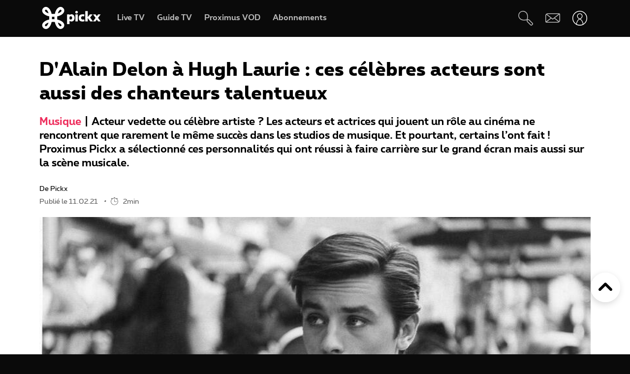

--- FILE ---
content_type: text/html; charset=UTF-8
request_url: https://www.pickx.be/fr/2118094/dalain-delon-a-hugh-laurie-ces-celebres-acteurs-sont-aussi-des-chanteurs-talentueux
body_size: 25724
content:
<!doctype html>
<html class="no-js" lang="fr" prefix="og: http://ogp.me/ns#">
    <head>
        <meta charset="utf-8">
        <title>D&#039;Alain Delon à Hugh Laurie : ces célèbres acteurs sont aussi des chanteurs talentueux</title>
        <meta name="google-site-verification" content="WuOVz6Q2Jz_rODTHnXJrk5dHlOiVspwOzB8cxg4dpOM">
        <meta name="description" content="Acteur vedette ou célèbre artiste ? Les acteurs et actrices qui jouent un rôle au cinéma ne rencontrent que rarement le même succès dans les studios de musique. Et pourtant, certains l’ont fait ! Proximus Pickx a sélectionné ces personnalités qui ont réussi à faire carrière sur le grand écran …">
        <meta name="social_network_image" content="630">
        <meta name="date" content="2021-02-11T10:00:00+0100">
        <meta name="documentdate" content="2021-02-11T10:00:00+01:00">
        <meta name="lastModified" content="2021-02-11T10:00:00+01:00">
        <meta name="nodeType" content="Slideshow">
        <meta property="og:title" content="D&#039;Alain Delon à Hugh Laurie : ces célèbres acteurs sont aussi des chanteurs talentueux">
        <meta property="og:description" content="Acteur vedette ou célèbre artiste ? Les acteurs et actrices qui jouent un rôle au cinéma ne rencontrent que rarement le même succès dans les studios de musique. Et pourtant, certains l’ont fait ! Proximus Pickx a sélectionné ces personnalités qui ont réussi à faire carrière sur le grand écran …">
        <meta property="og:url" content="https://www.pickx.be/fr/2118094/dalain-delon-a-hugh-laurie-ces-celebres-acteurs-sont-aussi-des-chanteurs-talentueux">
        <meta property="og:image" content="https://cdn-mds.pickx.be/NewsFolder/w-1200_h-630_smart-1/ISOPIX_25836161-001_20210210011509.jpg">
        <meta property="og:image:width" content="1200">
        <meta property="og:image:height" content="630">
        <meta property="og:type" content="NewsArticle">
        <meta property="twitter:title" content="D&#039;Alain Delon à Hugh Laurie : ces célèbres acteurs sont aussi des chanteurs talentueux">
        <meta property="twitter:description" content="Acteur vedette ou célèbre artiste ? Les acteurs et actrices qui jouent un rôle au cinéma ne rencontrent que rarement le même succès dans les studios de musique. Et pourtant, certains l’ont fait ! Proximus Pickx a sélectionné ces personnalités qui ont réussi à faire carrière sur le grand écran …">
        <meta property="twitter:image" content="https://cdn-mds.pickx.be/NewsFolder/w-1200_h-630_smart-1/ISOPIX_25836161-001_20210210011509.jpg">
        <meta property="twitter:image:alt" content="D&#039;Alain Delon à Hugh Laurie : ces célèbres acteurs sont aussi des chanteurs talentueux">
        <meta property="twitter:card" content="summary_large_image">
        <meta http-equiv="X-UA-Compatible" content="IE=edge, chrome=1" >
        <meta name="viewport" content="width=device-width, initial-scale=1.0">
        <link rel="canonical" href="https://www.pickx.be/fr/2118094/dalain-delon-a-hugh-laurie-ces-celebres-acteurs-sont-aussi-des-chanteurs-talentueux">
        
        <meta name="application-name" content="Pickx">
        <meta name="format-detection" content="telephone=no">
        
        <meta name="msapplication-config" content="https://cdn.pickx.be/images/home-screen-icons/browserconfig.xml">
        <meta name="msapplication-TileColor" content="#ffffff">
        <meta name="msapplication-TileImage" content="https://cdn.pickx.be/images/home-screen-icons/mstile-144x144.png">
        <meta name="msapplication-square70x70logo" content="https://cdn.pickx.be/images/home-screen-icons/mstile-70x70.png">
        <meta name="msapplication-square150x150logo" content="https://cdn.pickx.be/images/home-screen-icons/mstile-150x150.png">
        <meta name="msapplication-square310x310logo" content="https://cdn.pickx.be/images/home-screen-icons/mstile-310x310.png">
        <meta name="msapplication-wide310x150logo" content="https://cdn.pickx.be/images/home-screen-icons/mstile-310x150.png">
        <meta name="apple-mobile-web-app-title" content="Skynet">
        <meta name="theme-color" content="#0a0a0a">
        <meta name="apple-itunes-app" content="app-id=1618910770">
        <meta name="generated" content="2026-02-01T11:27:14+01:00">
        <link href="https://cdn.pickx.be/images/home-screen-icons/manifest.json" rel="manifest">
        <link href="https://cdn.pickx.be/images/home-screen-icons/favicon-194x194.png" rel="icon" type="image/png" sizes="194x194">
        <link href="https://cdn.pickx.be/images/home-screen-icons/favicon-96x96.png" rel="icon" type="image/png" sizes="96x96">
        <link href="https://cdn.pickx.be/images/home-screen-icons/favicon-32x32.png" rel="icon" type="image/png" sizes="32x32">
        <link href="https://cdn.pickx.be/images/home-screen-icons/favicon-16x16.png" rel="icon" type="image/png" sizes="16x16">
        <link href="https://cdn.pickx.be/images/home-screen-icons/favicon.ico" rel="shortcut icon">
        <link href="https://cdn.pickx.be/images/home-screen-icons/apple-touch-icon-180x180.png" rel="apple-touch-icon" type="image/png" sizes="180x180">
        <link href="https://cdn.pickx.be/images/home-screen-icons/apple-touch-icon-152x152.png" rel="apple-touch-icon" type="image/png" sizes="152x152">
        <link href="https://cdn.pickx.be/images/home-screen-icons/apple-touch-icon-144x144.png" rel="apple-touch-icon" type="image/png" sizes="144x144">
        <link href="https://cdn.pickx.be/images/home-screen-icons/apple-touch-icon-120x120.png" rel="apple-touch-icon" type="image/png" sizes="120x120">
        <link href="https://cdn.pickx.be/images/home-screen-icons/apple-touch-icon-114x114.png" rel="apple-touch-icon" type="image/png" sizes="114x114">
        <link href="https://cdn.pickx.be/images/home-screen-icons/apple-touch-icon-76x76.png" rel="apple-touch-icon" type="image/png" sizes="76x76">
        <link href="https://cdn.pickx.be/images/home-screen-icons/apple-touch-icon-72x72.png" rel="apple-touch-icon" type="image/png" sizes="72x72">
        <link href="https://cdn.pickx.be/images/home-screen-icons/apple-touch-icon-60x60.png" rel="apple-touch-icon" type="image/png" sizes="60x60">
        <link href="https://cdn.pickx.be/images/home-screen-icons/apple-touch-icon-57x57.png" rel="apple-touch-icon" type="image/png" sizes="57x57">

        <script src="https://assets.adobedtm.com/launch-EN89472e88967842dbbddfd65fe6e73cda.min.js"></script>
        
            <link rel="stylesheet" href="https://cdn.pickx.be/build/article.73b67a89.css">

                    <link rel="stylesheet" href="https://components.pickx.be/pxReactPlayer/6.1/style.min.css">
<script src="https://components.pickx.be/pxReactPlayer/6.1/bundle.min.js"></script>
<script src="/token.js"></script>

<script>
    (function () {
        PX_MWC.Config.language = 'fr';
        PX_MWC.Config.contentWallUrl= '/fr/contentwall';
        PX_MWC.Config.subscriptionsUrl= '/fr/abonnements';

        PX_MWC.Config.playerMetrics = {
            url: "https://tv.proximus.be/pickxanalytics/metrics",
        }
        
        PX_MWC.Config.tvAnalytics = {
            url: "https://tv.proximus.be/api/conclusive-events/entries",
            enabled: true,
            abortTime: 5000,
        }

        let refreshTokenPromise;
        PX_MWC.Config.refreshTokenCallBack = function () {

            if (!PX_MWC.Config.getOauthToken()) {
                window.location = '/fr/connect/start?ru=' + encodeURIComponent(window.location.href);
                return;
            }

            if(refreshTokenPromise) {
                return refreshTokenPromise;
            }
        
            var url = "https://www.pickx.be/fr/connect/refresh?ru=" + encodeURIComponent(window.location.href);
        
            const request = fetch(url, {
                credentials: "include"
            });

            refreshTokenPromise = new Promise(function(resolve, reject) {
                setTimeout(function() {
                    reject(new Error("Timeout when contacting trying to refresh the token"));
                }, 20000);

                return request.then(resolve, reject);
            }).then( function(response) {
                if (response.status === 200){
                    return response.json();
                }

                window.location = '/fr/connect/start?ru=' + encodeURIComponent(window.location.href);
            }).then ( function(token) {
                if (token.hasOwnProperty('accessToken')) {
                    PX_MWC.Config.setOauthToken(token.accessToken);
                }
                return token.accessToken;
            }).catch( function(error) {
                console.error('Could not refresh access token.', error);
            }).finally( function() {
                refreshTokenPromise = undefined;
            });

            return refreshTokenPromise;
        };

        PX_MWC.Config.registrationCallback = function () {
            window.location = '/fr/connect/select-account';
        };

        PX_MWC.Config.refreshJwtTokenCallback = function () {
            // Verify if the token wasnt reloaded already in server-side
            var urlSetToken = "https://www.pickx.be/token.js?json=true";
            const setTokenPromise = fetch(urlSetToken)

            return new Promise(function(resolve, reject) {
                setTimeout(function() {
                    reject(new Error("Timeout when contacting trying to get Tokens"));
                }, 20000);
                return setTokenPromise.then(resolve, reject);
            }).then(function(response) {
                if (response.status === 200){
                    return response.json();
                }
                throw new Error("Could not get tokens");
             }).then ( function(response) {
                var jwt = response.jwt;
                if(jwt != PX_MWC.Config.getMwcJwt()) {
                    return jwt;
                }else{
                    return PX_MWC.Config.reloadJwtTokenCallback();
                }
            }).catch( function(error) { 
                console.error('Could not get tokens.', error);
                window.location = '/fr/connect/start?ru=' + encodeURIComponent(window.location.href);
            });
        }

        PX_MWC.Config.reloadJwtTokenCallback  = function () {
            var url = "https://www.pickx.be/fr/token/refresh";
            const refreshJwtTokenPromise = fetch(url, {
                credentials: "include"
            });

            return new Promise(function(resolve, reject) {
                setTimeout(function() {
                    reject(new Error("Timeout when contacting trying to refresh the JWT token"));
                }, 20000);

                return refreshJwtTokenPromise.then(resolve, reject);
            }).then( function(response) {
                if (response.status === 200){
                    return response.json();
                }

                window.location = '/fr/connect/start?ru=' + encodeURIComponent(window.location.href);
            }).then ( function(response) {
                return response.jwtToken;
            }).catch( function(error) {
                console.error('Could not refresh JWT token.', error);
            });
        };

        function slugify(string) {
            const a = 'àáâäæãåāăąçćčđďèéêëēėęěğǵḧîïíīįìłḿñńǹňôöòóœøōõṕŕřßśšşșťțûüùúūǘůűųẃẍÿýžźż·/_,:;';
            const b = 'aaaaaaaaaacccddeeeeeeeegghiiiiiilmnnnnooooooooprrsssssttuuuuuuuuuwxyyzzz------';
            const p = new RegExp(a.split('').join('|'), 'g')

            return string.toString().toLowerCase()
                .replace(/\s+/g, '-') // Replace spaces with -
                .replace(p, function (c) { return b.charAt(a.indexOf(c)) }) // Replace special characters
                //.replace(/&/g, '-and-') // Replace & with 'and'
                .replace(/[^\w\-]+/g, '') // Remove all non-word characters
                .replace(/\-\-+/g, '-') // Replace multiple - with single -
                .replace(/^-+/, '') // Trim - from start of text
                .replace(/-+$/, '') // Trim - from end of text
        }

        PX_MWC.Config.setUserAccountCallback = function(accountNumber, platform) {
            if (platform=='NTVBE') {
                const formData = new FormData();
                formData.append('account', accountNumber);

                const url = 'https://www.pickx.be/fr/preferences/switch-account';
                fetch(url, {
                    method: 'POST',
                    body: formData,
                })
                
                const ntvbeUrl = document.body?.dataset?.ntvbeUrl;
                if (ntvbeUrl) {
                    const selectAccountUrlNtvbe = `${ntvbeUrl}/${PX_MWC.Config.language}/select-account?ai=${accountNumber}`;
                    window.location.href = selectAccountUrlNtvbe;
                }
            } else {
                const formData = new FormData();
                formData.append('account', accountNumber);

                const url = 'https://www.pickx.be/fr/preferences/switch-account';
                fetch(url, {
                    method: 'POST',
                    body: formData,
                })
                .then(function (response) {
                    window.location = '/fr/preferences/switch-account';
                })
                .finally(function () {
                    PX_MWC.pxMwcToast.create({
                        firstSection: 'select-account-success-toast-message',
                        duration: 10,
                        shouldTranslate: false
                    }).render();
                });
            }
        }

        PX_MWC.Config.loginRedirect = function(vodId) {
            if (!history.state || !history.state?.previous?.url) {
                window.location = '/fr/connect/start?ru=' + encodeURIComponent(window.location.href);
                return;
            }

            window.location = '/fr/connect/start?ru=' + encodeURIComponent(history.state.previous.url + '#vod:' + vodId);
        };

        PX_MWC.Config.isTiamsLogin = true;

                    PX_MWC.Config = Object.assign(PX_MWC.Config, {"avrConfig":{"url":"https:\/\/components.pickx.be\/brokerer\/configWEB.xml"},"serviceUrl":{"authenticated":"https:\/\/www.pickx.be\/MWC\/api\/v2\/graphql","authenticatedV3":"https:\/\/www.pickx.be\/MWC\/api\/v3\/graphql","anonymous":"https:\/\/api.proximusmwc.be\/v2\/graphql","anonymousV3":"https:\/\/api.proximusmwc.be\/v3\/graphql"},"hashes":["375ce5e452cf964b4158545d9ddf26cc97d6411f0998a2fa7ed5922c88d5bdc4"],"skynetDataClientUrl":"https:\/\/www.pickx.be","minimalBundleVersionUrl":"https:\/\/www.pickx.be\/minimal-bundle-version"});
            })();
</script>

            <div class="element--mwc-bundle-version-checker-notifier" id="pxMwcBundleVersionCheckerNotifier">
</div>

            </head>

    <body class="pickx pxds-bg-black not-authenticated"
                                                    data-session-url="/fr/session.json"
        data-register-url="/fr/connect/select-account"
        data-geo-block-api="https://px-geolocation.azureedge.net/api/GeoBlockApi"
        data-ntvbe-url="https://tv.pickx.be"
            >

        
                         <header class="pix-nav__wrapper show-dialog">
                                


<nav 
    class="element--navigation" 
    data-route-alternate=/nl 
    data-navigation-items='{&quot;home&quot;:{&quot;label&quot;:&quot;Accueil&quot;,&quot;icon&quot;:&quot;HomeStroke&quot;,&quot;iconActive&quot;:&quot;Home&quot;,&quot;id&quot;:&quot;home&quot;,&quot;hideOnDesktop&quot;:true,&quot;orderOnMobile&quot;:1,&quot;href&quot;:&quot;\/fr&quot;},&quot;live-tv&quot;:{&quot;label&quot;:&quot;Live TV&quot;,&quot;icon&quot;:&quot;OpenChannels&quot;,&quot;iconActive&quot;:&quot;OpenChannelsFilled&quot;,&quot;id&quot;:&quot;live-tv&quot;,&quot;orderOnDesktop&quot;:2,&quot;orderOnMobile&quot;:2,&quot;href&quot;:&quot;\/fr\/television\/en-direct&quot;},&quot;guide-tv&quot;:{&quot;label&quot;:&quot;Guide TV&quot;,&quot;icon&quot;:&quot;TvGuide&quot;,&quot;iconActive&quot;:&quot;TvGuideFilled&quot;,&quot;id&quot;:&quot;guide-tv&quot;,&quot;orderOnDesktop&quot;:3,&quot;orderOnMobile&quot;:4,&quot;href&quot;:&quot;\/fr\/television\/programme-tv&quot;},&quot;tvod&quot;:{&quot;label&quot;:&quot;Proximus VOD&quot;,&quot;icon&quot;:&quot;VodStroke&quot;,&quot;iconActive&quot;:&quot;Vod&quot;,&quot;id&quot;:&quot;tvod&quot;,&quot;orderOnDesktop&quot;:5,&quot;orderOnMobile&quot;:6,&quot;href&quot;:&quot;\/fr\/vod&quot;},&quot;subscriptions&quot;:{&quot;label&quot;:&quot;Abonnements&quot;,&quot;iconActive&quot;:&quot;SubscriptionsFilled&quot;,&quot;icon&quot;:&quot;Subscriptions&quot;,&quot;id&quot;:&quot;subscriptions&quot;,&quot;orderOnDesktop&quot;:6,&quot;orderOnMobile&quot;:7,&quot;href&quot;:&quot;\/fr\/abonnements&quot;},&quot;my-recording&quot;:{&quot;label&quot;:&quot;Enregistrements&quot;,&quot;icon&quot;:&quot;Recording&quot;,&quot;iconActive&quot;:&quot;RecordingSolid&quot;,&quot;requiresAuth&quot;:true,&quot;requiresTvSubscription&quot;:true,&quot;id&quot;:&quot;my-recording&quot;,&quot;orderOnDesktop&quot;:4,&quot;orderOnMobile&quot;:5,&quot;href&quot;:&quot;\/fr\/mes-videos\/ma-liste\/recordings&quot;},&quot;settings&quot;:{&quot;id&quot;:&quot;settings&quot;,&quot;href&quot;:&quot;\/fr\/preferences&quot;},&quot;search&quot;:{&quot;id&quot;:&quot;search&quot;,&quot;href&quot;:&quot;\/fr\/search&quot;,&quot;hideOnDesktop&quot;:true,&quot;hideOnMobile&quot;:true}}'
    data-show-search-icon= 'true' >
    <a class="skip-category" href=""><i class="icon icon-arrow-down"></i> Aller au menu des sous-catégories</a>
    <a class="skip-main" href=""><i class="icon icon-arrow-down"></i> Aller directement au contenu principal</a>
    <div id="pxMwcNavigation">
        <nav data-navigation-placeholder class="pxds-navigation pxds-navigation--visible">
            <a class="pxds-button pxds-navigation_logo-link">
                <div class="pxds-logo pxds-navigation_logo">
                    <img src="https://cdn.pickx.be/images/svg/logo.svg" alt="" class="pxds-logo__img"/>
                </div>
            </a>
            <div class="pxds-navigation__items">
                <div class="pxds-navigation__items--desktop">
                    <ul class="pxds-navigation__items--desktop-wrapper">
                                                    <li class="pxds-navigation__items--desktop-item">
                                <a href="/fr/television/en-direct" class="pxds-button pxds-navigation__items--desktop-button">
                                    <p class="pxds-navigation__items--desktop-text">Live TV</p>
                                </a>
                            </li>
                                                    <li class="pxds-navigation__items--desktop-item">
                                <a href="/fr/television/programme-tv" class="pxds-button pxds-navigation__items--desktop-button">
                                    <p class="pxds-navigation__items--desktop-text">Guide TV</p>
                                </a>
                            </li>
                                                    <li class="pxds-navigation__items--desktop-item">
                                <a href="/fr/vod" class="pxds-button pxds-navigation__items--desktop-button">
                                    <p class="pxds-navigation__items--desktop-text">Proximus VOD</p>
                                </a>
                            </li>
                                                    <li class="pxds-navigation__items--desktop-item">
                                <a href="/fr/abonnements" class="pxds-button pxds-navigation__items--desktop-button">
                                    <p class="pxds-navigation__items--desktop-text">Abonnements</p>
                                </a>
                            </li>
                                            </ul>
                </div>
                <div class="pxds-navigation__items--mobile">
                    <div class="pxds-navigation__items--mobile-wrapper">
                        <ul class="pxds-navigation__items--mobile-actions ">
                            <li class="pxds-navigation__items--mobile-item">
                                <a class="pxds-button pxds-navigation__items--mobile-button" href="/fr">
                                    <div class="pxds-navigation__items--mobile-item-inner">
                                        <div class="pxds-navigation__items--mobile-icon">
                                            <svg xmlns="http://www.w3.org/2000/svg" viewBox="0 0 16.6 15"><path fill="currentColor" data-name="Union 7" d="M9.9,15a.437.437,0,0,1-.436-.437v-3.5a.436.436,0,0,0-.436-.436h-1.6a.436.436,0,0,0-.436.436v3.5A.437.437,0,0,1,6.554,15h-3.5a.437.437,0,0,1-.436-.437v-7.5H.438A.44.44,0,0,1,.148,6.3L6.557.652a2.622,2.622,0,0,1,3.46,0L16.455,6.3a.426.426,0,0,1,.111.485.437.437,0,0,1-.407.283H13.979v7.5a.437.437,0,0,1-.436.437Z" transform="translate(0 0)"></path></svg>
                                        </div>
                                        <p class="pxds-navigation__items--mobile-text">
                                            Accueil
                                        </p>
                                    </div>
                                </a>
                            </li>
                                                                                                <li class="pxds-navigation__items--mobile-item pxds-navigation__items--mobile-item--1">
                                        <a class="pxds-button pxds-navigation__items--mobile-button" href="/fr/television/en-direct">
                                            <div class="pxds-navigation__items--mobile-item-inner">
                                                <div class="pxds-navigation__items--mobile-icon">
                                                    <svg fill="currentColor" viewBox="0 0 26.82 24" xmlns="http://www.w3.org/2000/svg"><path d="M22.6 18.5H2.1A2.12 2.12 0 010 16.37V4.25A4.24 4.24 0 014.23 0H24.7a2.12 2.12 0 012.11 2.12v12.13a4.24 4.24 0 01-4.22 4.25zM4.23 1.4A2.83 2.83 0 001.4 4.25v12.12a.7.7 0 00.7.7H22.6a2.83 2.83 0 002.81-2.82V2.12a.7.7 0 00-.7-.7H4.23zM21.85 24H4.97a.7.7 0 010-1.41h16.88a.7.7 0 010 1.4z"></path></svg>
                                                </div>
                                                <p class="pxds-navigation__items--mobile-text">
                                                    Live TV
                                                </p>
                                            </div>
                                        </a>
                                    </li>
                                                                                                                                <li class="pxds-navigation__items--mobile-item pxds-navigation__items--mobile-item--2">
                                        <a class="pxds-button pxds-navigation__items--mobile-button" href="/fr/television/programme-tv">
                                            <div class="pxds-navigation__items--mobile-item-inner">
                                                <div class="pxds-navigation__items--mobile-icon">
                                                    <svg fill="currentColor" xmlns="http://www.w3.org/2000/svg" viewBox="0 0 24 24"><path d="M23.27 10.1H.63a.63.63 0 110-1.26h22.64a.63.63 0 010 1.27zM5.68 6.31a.63.63 0 01-.63-.63V.63a.63.63 0 011.26 0v5.05a.63.63 0 01-.63.63zM9.97 6.31a.63.63 0 01-.63-.63V.63a.63.63 0 011.26 0v5.05a.63.63 0 01-.63.63zM14.25 6.31a.63.63 0 01-.63-.63V.63a.63.63 0 111.27 0v5.05a.63.63 0 01-.64.63zM18.54 6.31a.63.63 0 01-.63-.63V.63a.63.63 0 111.26 0v5.05a.63.63 0 01-.63.63z M20.2 24H1.9A1.9 1.9 0 010 22.1V6.33a3.8 3.8 0 013.8-3.8h18.3a1.9 1.9 0 011.9 1.9v15.79A3.8 3.8 0 0120.2 24zM3.8 3.79a2.53 2.53 0 00-2.53 2.53V22.1a.63.63 0 00.63.63h18.3a2.53 2.53 0 002.54-2.53V4.42a.63.63 0 00-.64-.63H3.8z"></path></svg>
                                                </div>
                                                <p class="pxds-navigation__items--mobile-text">
                                                    Guide TV
                                                </p>
                                            </div>
                                        </a>
                                    </li>
                                                                                                                                <li class="pxds-navigation__items--mobile-item pxds-navigation__items--mobile-item--3">
                                        <a class="pxds-button pxds-navigation__items--mobile-button" href="/fr/vod">
                                            <div class="pxds-navigation__items--mobile-item-inner">
                                                <div class="pxds-navigation__items--mobile-icon">
                                                    <svg viewBox="0 0 22 24" fill="none" xmlns="http://www.w3.org/2000/svg"><path d="M17.6223 23.1568H2.08235C1.85252 23.1529 1.62572 23.1038 1.41489 23.0122C1.20406 22.9206 1.01334 22.7884 0.853619 22.6231C0.693895 22.4578 0.5683 22.2627 0.484006 22.0488C0.399713 21.835 0.358372 21.6066 0.362345 21.3768V10.0658C0.358742 10.0226 0.358742 9.97908 0.362345 9.93582L0.0923454 8.70582C-0.120419 7.793 0.0378346 6.83305 0.532345 6.03682C0.762691 5.64855 1.0678 5.30985 1.43 5.04035C1.79219 4.77085 2.20427 4.57591 2.64235 4.46682L3.11335 4.35682L4.23335 4.09682L6.56334 3.54682L10.0013 2.73682L13.4913 1.88682L16.9313 1.08682L17.7813 0.875824C18.0051 0.83131 18.2355 0.832274 18.4588 0.87866C18.6821 0.925046 18.8939 1.0159 19.0813 1.14582C19.4564 1.3803 19.7284 1.74845 19.8423 2.17582L20.4923 5.17582C20.5254 5.32607 20.5004 5.48326 20.4223 5.61582C20.3831 5.68127 20.3309 5.73805 20.269 5.78275C20.2071 5.82744 20.1368 5.8591 20.0623 5.87582L17.1723 6.64482L13.7323 7.45482L10.2913 8.25482L6.84135 9.06482L3.40135 9.87482L2.30135 10.0858H20.4813C20.5583 10.0857 20.6345 10.1009 20.7056 10.1305C20.7766 10.1602 20.841 10.2037 20.895 10.2586C20.949 10.3134 20.9915 10.3785 21.0201 10.4499C21.0486 10.5214 21.0627 10.5979 21.0613 10.6748V19.6048C21.0734 20.531 20.7185 21.4244 20.0742 22.0899C19.4299 22.7554 18.5485 23.1389 17.6223 23.1568ZM18.1923 11.2668V13.7968H19.9123V11.2668H18.1923ZM14.7523 11.2668V13.7968H17.0523V11.2668H14.7523ZM11.3123 11.2668V13.7968H13.6123V11.2668H11.3123ZM7.86135 11.2668V13.7968H10.1613V11.2668H7.86135ZM4.42135 11.2668V13.7968H6.72134V11.2668H4.42135ZM1.55135 11.2668V13.7968H3.27135V11.2668H1.55135ZM2.70135 5.65582C2.19485 5.83531 1.76923 6.19 1.50135 6.65582C1.17443 7.19081 1.06694 7.83144 1.20135 8.44382L1.33135 9.03382L1.39135 9.08382L2.70135 8.77382V5.65582ZM6.14135 4.87682L3.84135 5.39682V8.51682L6.14135 7.97682V4.87682ZM9.62135 4.05682L9.00135 4.19682L7.32135 4.59682V7.70682L9.62135 7.16682V4.05682ZM13.0013 3.24382L10.7303 3.78382V6.87382L13.0013 6.35682V3.24382ZM16.4803 2.43382L14.1803 2.97382V6.08682L16.4803 5.54682V2.43682V2.43382ZM18.1233 2.05982C18.0822 2.061 18.0413 2.0667 18.0013 2.07682L17.6213 2.16682V5.25682L19.2513 4.87682L18.6813 2.51682C18.6545 2.38863 18.5844 2.27356 18.4828 2.1909C18.3812 2.10825 18.2543 2.06303 18.1233 2.06282V2.05982Z" fill="currentColor"></path></svg>
                                                </div>
                                                <p class="pxds-navigation__items--mobile-text">
                                                    Proximus VOD
                                                </p>
                                            </div>
                                        </a>
                                    </li>
                                                                                                                                <li class="pxds-navigation__items--mobile-item pxds-navigation__items--mobile-item--4">
                                        <a class="pxds-button pxds-navigation__items--mobile-button" href="/fr/abonnements">
                                            <div class="pxds-navigation__items--mobile-item-inner">
                                                <div class="pxds-navigation__items--mobile-icon">
                                                    <svg xmlns="http://www.w3.org/2000/svg" fill="currentColor" viewBox="0 0 25 25"><path fill-rule="evenodd" d="M16.497 12.483c3.516 0 6.483-2.824 6.483-6.165 0-3.34-2.967-6.153-6.483-6.153-3.517 0-6.165 2.758-6.165 6.164a6.162 6.162 0 0 0 6.165 6.165v-.01Zm0-10.373c2.418 0 4.538 1.967 4.538 4.22 0 2.252-2.12 4.22-4.538 4.22s-4.22-1.89-4.22-4.22a4.22 4.22 0 0 1 4.22-4.22ZM14.31 7.297h1.385V8.68c0 .539.44.978.978.978a.98.98 0 0 0 .978-.978V7.297h1.384a.98.98 0 0 0 .978-.979.98.98 0 0 0-.978-.978h-1.384V3.956a.98.98 0 0 0-.978-.978.98.98 0 0 0-.978.978V5.34H14.31a.98.98 0 0 0-.978.978c0 .539.44.979.978.979ZM9.575 19.614A2.28 2.28 0 0 0 7.31 21.89a2.28 2.28 0 0 0 2.275 2.275 2.28 2.28 0 0 0 2.275-2.275 2.28 2.28 0 0 0-2.265-2.275h6.364a2.28 2.28 0 0 0-2.265 2.275 2.28 2.28 0 0 0 2.275 2.275 2.28 2.28 0 0 0 2.275-2.275 2.28 2.28 0 0 0-2.265-2.275h2.32a.98.98 0 0 0 .978-.978.98.98 0 0 0-.978-.978H6.88l-.516-1.945h13.351c.407 0 .77-.253.912-.637l.934-3.21-2.252 1.254-.275.648v.01H5.848L4.628 9.23h5.088A7.26 7.26 0 0 1 9.2 7.285H4.1l-1.186-4.45a.981.981 0 0 0-1.187-.692.975.975 0 0 0-.692 1.197L5.2 18.9s0 .023.01.034a.967.967 0 0 0 .122.264c.055.076.12.142.186.197.008 0 .015.01.022.02a.13.13 0 0 0 .011.013 1 1 0 0 0 .242.132.12.12 0 0 1 .055.011c.088.022.187.044.286.044h3.441Zm-.32 2.275c0 .187.154.33.33.33.187 0 .33-.143.33-.33a.324.324 0 0 0-.33-.33.324.324 0 0 0-.33.33Zm6.714.33a.33.33 0 0 1-.33-.33c0-.187.143-.33.33-.33.187 0 .33.143.33.33 0 .187-.143.33-.33.33Z" clip-rule="evenodd"/></svg>
                                                </div>
                                                <p class="pxds-navigation__items--mobile-text">
                                                    Abonnements
                                                </p>
                                            </div>
                                        </a>
                                    </li>
                                                                                        <li class="pxds-navigation__items--mobile-item pxds-navigation__items--mobile-item--more">
                                <button class="pxds-button pxds-navigation__items--mobile-button" type="button">
                                    <div class="pxds-navigation__items--mobile-item-inner">
                                        <div class="pxds-navigation__items--mobile-icon">
                                            <svg fill="currentColor" xmlns="http://www.w3.org/2000/svg" viewBox="0 0 24 24" class="pxds-navigation__items--mobile-more-icon"><path d="M12 16.44a2.22 2.22 0 110 4.44 2.22 2.22 0 010-4.44zm0-6.66a2.22 2.22 0 110 4.44 2.22 2.22 0 010-4.44zm0-6.66a2.22 2.22 0 110 4.44 2.22 2.22 0 010-4.44z"></path></svg>
                                        </div>
                                        <p class="pxds-navigation__items--mobile-text">
                                            Plus
                                        </p>
                                    </div>
                                </button>
                            </li>
                            <li class="pxds-navigation__items--mobile-more-menu">
                            </li>
                        </ul>
                    </div>
                </div>
            </div>
            <div class="pxds-navigation_right-nav">
                <button class="pxds-button pxds-navigation__search-icon-button pxds-navigation_right-nav_icon-button">
                                            <svg fill="currentColor" xmlns="http://www.w3.org/2000/svg" viewBox="0 0 24 24" color="white"><path d="M21.171 24.017c-.507 0-.993-.202-1.351-.561l-5.407-5.407c-.638-.637-.701-1.58-.6-2.818l-.312.045c-3.124.433-7.395 1.026-10.66-1.696A7.652 7.652 0 1113.093 2.244c3.316 3.322 2.678 7.887 2.219 11.221 0 .108 0 .21-.045.313 1.23-.096 2.206 0 2.812.599l5.413 5.394a1.912 1.912 0 010 2.703l-.97.982c-.357.359-.844.56-1.35.56zm-6.063-8.926c-.096.969-.09 1.779.204 2.078l5.407 5.407a.636.636 0 00.905 0l.963-.97a.637.637 0 00.19-.445.638.638 0 00-.19-.453l-5.407-5.4c-.3-.325-1.103-.332-2.072-.236v.019zM7.668 1.28a4.98 4.98 0 00-.53 0 6.376 6.376 0 00-3.474 11.317c2.824 2.365 6.618 1.836 9.659 1.435l.637-.09c0-.204.058-.414.083-.637.453-3.245 1.014-7.275-1.849-10.144a6.376 6.376 0 00-4.526-1.88z"></path></svg>
                                    </button>
                <a class="pxds-button pxds-navigation_right-nav_icon-button" href="#support">
                    <svg fill="currentColor" viewBox="0 0 38 24" xmlns="http://www.w3.org/2000/svg" class="pxds-navigation_right-nav_mail" color="white"><path d="M35 0H6a6 6 0 00-6 6v15a3 3 0 003 3h29a6 6 0 006-6V3a3 3 0 00-3-3zM6 2h28.07L19 13.73 4.38 2.36C4.88 2.13 5.44 2 6 2zM2 20.94V6c0-.85.27-1.67.78-2.35L13.5 12 2 20.94zM32 22H3.93l11.22-8.73 3.24 2.52a1 1 0 001.22 0l3.24-2.52 10.77 8.37c-.5.23-1.06.36-1.62.36zm4-4c0 .84-.28 1.66-.78 2.33L24.48 12l11.53-8.95V18z"></path></svg>
                </a>
                <div class="pxds-navigation_right-nav_login-menu">
                    <button class="pxds-button pxds-navigation_right-nav_icon-button" type="button">
                        <svg viewBox="0 0 41 41" fill="none" xmlns="http://www.w3.org/2000/svg" class="pxds-navigation_right-nav_profile" color="white"><g clip-path="url(#clip0_513_807)"><path d="M20.4878 23.269C20.4136 23.2688 20.3398 23.2597 20.2678 23.242C20.1958 23.222 13.0408 21.306 13.0408 14.29C13.0799 12.3407 13.8818 10.4844 15.2742 9.11966C16.6666 7.75491 18.5386 6.99045 20.4883 6.99045C22.438 6.99045 24.31 7.75491 25.7024 9.11966C27.0948 10.4844 27.8967 12.3407 27.9358 14.29C27.9358 21.306 20.7808 23.222 20.7088 23.242C20.6365 23.2598 20.5622 23.2689 20.4878 23.269ZM20.4878 8.69797C18.9892 8.68383 17.5462 9.2646 16.4752 10.3129C15.4042 11.3612 14.7927 12.7915 14.7748 14.29C14.7748 19.378 19.4218 21.19 20.4898 21.533C21.5848 21.186 26.1998 19.416 26.1998 14.29C26.1818 12.7917 25.5705 11.3615 24.4997 10.3133C23.4289 9.265 21.9862 8.68409 20.4878 8.69797Z" fill="white"></path><path d="M28.0053 39L20.3999 41L12.7906 39C12.4446 39.0007 12.1026 38.9282 11.7879 38.7874C11.4731 38.6467 11.1931 38.441 10.9667 38.1843C10.743 37.9309 10.579 37.6321 10.4865 37.3093C10.394 36.9865 10.3753 36.6477 10.4318 36.317C11.0364 32.7538 13.192 24.2435 20.1349 22.0411C20.3068 21.9863 20.492 21.9863 20.6639 22.0411C27.6078 24.2435 29.7634 32.7576 30.368 36.317C30.4245 36.6477 30.4058 36.9865 30.3133 37.3093C30.2208 37.6321 30.0568 37.9309 29.8331 38.1843C29.6063 38.4415 29.3256 38.6475 29.0101 38.7883C28.6946 38.9291 28.3519 39.0013 28.0053 39ZM20.396 23.6879C14.5407 25.7497 12.6413 33.3692 12.0966 36.5857C12.0798 36.6822 12.0852 36.7811 12.1123 36.8752C12.1395 36.9693 12.1878 37.0563 12.2536 37.1298C12.3194 37.205 12.401 37.2652 12.4929 37.3063C12.5848 37.3474 14.7989 38.5006 14.8999 38.5L20.3999 39.5L26.3999 38.5C26.5009 38.5006 28.1121 37.8633 28.3999 37.5C28.3342 37.5752 28.5324 37.3711 28.3999 37.5C28.4657 37.4265 28.6465 36.9693 28.6737 36.8752C28.7009 36.7811 28.7063 36.6822 28.6895 36.5857C28.1476 33.3653 26.2512 25.7487 20.396 23.684V23.6879Z" fill="white"></path></g><circle cx="20.5" cy="20.5" r="19.5" stroke="white" stroke-width="2"></circle><defs><clipPath><rect width="20.375" height="32.261" fill="white" transform="translate(10.2998 7)"></rect></clipPath></defs></svg>
                    </button>
                </div>
            </div>
        </nav>
    </div>
</nav>

            </header>
         
        <div data-page>
                            <main class="pxds-bg-white pix__wrapper full">
        

        <!-- Load Facebook SDK for JavaScript -->
        <div id="fb-root"></div>

                    <script>
                (window.PxConsentManagerScript = window.PxConsentManagerScript || [])
        .push([2, function(){                    (function (d, s, id) {
                        var js, fjs = d.getElementsByTagName(s)[0];
                        if (d.getElementById(id)) return;
                        js = d.createElement(s);
                        js.id = id;
                        js.src = 'https://connect.facebook.net/en_GB/sdk.js#xfbml=1&version=v2.12';
                        fjs.parentNode.insertBefore(js, fjs);
                    }(document, 'script', 'facebook-jssdk'));
                }]);            </script>
        
        <!--googleon: index-->
        <article 
            class="pix__container element--article-revamp" 
            data-article-id="2118094" 
            data-is-article-geo-blocked=""
            data-is-content-protected-article=""
            data-content-protection-text="Envie de lire cet article ?"
            data-login-button-translation="Connectez-vous avec votre compte Proximus"
            data-multi-link-url="https://multi.pickx.be"
            data-language="fr"
            data-icon-link=https://cdn.pickx.be/images/svg/icon-user.svg
        >   
                            <header class="element--article-revamp-header">    
    <div class="element--article-revamp-header-infos">
        <h1 class="element--article-revamp-header-title">D&#039;Alain Delon à Hugh Laurie : ces célèbres acteurs sont aussi des chanteurs talentueux</h1>

                    <div class="element--article-revamp-header-intro">
                <strong>
                    <a href="/fr/musique" class="category">Musique</a> | 
                    <strong>Acteur vedette ou célèbre artiste ? Les acteurs et actrices qui jouent un rôle au cinéma ne rencontrent que rarement le même succès dans les studios de musique. Et pourtant, certains l’ont fait ! Proximus Pickx a sélectionné ces personnalités qui ont réussi à faire carrière sur le grand écran mais aussi sur la scène musicale.</strong>
                </strong>
            </div>
        
        <div class="element--article-revamp-header-metadatas">
                
                <div class="element--article-revamp-header-metadatas-wrapper ">
                    <div class="author">
                                                    <p class="pxds-txt-3">De Pickx</p>
                                                                    </div>

                    <div class="time">
                                                    <time class="stamp date pxds-txt-3">Publié le 11.02.21</time>
                        
                                                    <i class="seperator-dot"></i>
                            <time class="stamp reading pxds-txt-3">
                                <img class="icon-horloge" src="https://cdn.pickx.be/images/svg/reading-time.svg" alt="Temps de lecture" />
                                                                    2min
                                                            </time>
                                            </div>
                </div>
        </div>
    </div>

    <div class="element--article-revamp-header-cover">
        
                                    
    <div
        class="element--article-revamp-header-picture"
            >
                <picture aria-hidden="true">
            <source srcset="https://cdn-mds.pickx.be/NewsFolder/w-850_h-566_smart-1/ISOPIX_25836161-001_20210210011509.jpg" media="(min-width: 576px)">
            <img class="lazyload" src="https://cdn-mds.pickx.be/NewsFolder/w-320_h-213_smart-1/ISOPIX_25836161-001_20210210011509.jpg" alt="Alain Delon, cinéma, musique, acteur, chanteur, France" />
        </picture>

        <span class="element--article-revamp-header-picture-copyright" aria-hidden="true">© ISOPIX</span>    </div>

            </div>
</header>
            
            <div class="element--article-revamp-wrapper">
                <div class="element--article-revamp-content">
                                            <div class="article-toolbar noprint desktop-version" js-article-toolbar data-node-id="2118094" data-node-url="https://www.pickx.be/fr/2118094/dalain-delon-a-hugh-laurie-ces-celebres-acteurs-sont-aussi-des-chanteurs-talentueux" data-language="fr">
    <div class="box">
        <div class="article-dark-mode-toggle-box desktop-version" article-dark-mode-toggle-box>
        <button class="article-dark-mode-toggle-box-button" data-toolbar="toggle-button" data-toolbar-button>
            <img class="dark " src="https://cdn.pickx.be/images/svg/dark.svg" alt="article-dark-mode-toggle-tooltip"/>
            <img class="light  d-none " src="https://cdn.pickx.be/images/svg/light.svg" alt="article-dark-mode-toggle-tooltip"/>
            <span data-dark-mode-enable class="tooltip disable d-none">Activer le mode sombre</span>
            <span data-dark-mode-disable class="tooltip enable ">Désactiver le mode sombre</span>
        </button>
    </div>
    <div class="article-toolbar-box">
                    <button class="article-toolbar-share" data-toolbar-button data-toolbar="share-button"><img class="empty" src="https://cdn.pickx.be/images/svg/share.svg" alt="Partager"/><span class="tooltip">Partager</span></button>
                <div class="article-toolbar-sharings" data-toolbar="sharing-list">
            <span class="article-toolbar-sharings-overlay" data-toolbar="overlay"></span>
            <div class="article-toolbar-sharings-wrapper">
                <button class="article-toolbar-sharings-close" data-toolbar="share-close-button"><svg width="11" height="11" viewBox="0 0 11 11" fill="none" xmlns="http://www.w3.org/2000/svg">
<g clip-path="url(#clip0_3032_1755)">
<path d="M7.26017 5.49989L10.6482 2.07449C10.8738 1.8455 11.0004 1.53689 11.0004 1.21539C11.0004 0.89388 10.8738 0.585277 10.6482 0.356281C10.5372 0.243522 10.405 0.153979 10.2591 0.0928508C10.1132 0.0317223 9.95659 0.000244141 9.79841 0.000244141C9.64023 0.000244141 9.48364 0.0317223 9.33775 0.0928508C9.19186 0.153979 9.05959 0.243522 8.94866 0.356281L5.50203 3.84255L2.05535 0.356281C1.94437 0.243556 1.81205 0.154045 1.66613 0.0929403C1.52021 0.0318353 1.36362 0.000356038 1.20542 0.000356038C1.04723 0.000356038 0.89059 0.0318353 0.744674 0.0929403C0.598757 0.154045 0.466482 0.243556 0.355493 0.356281C0.12991 0.585323 0.00346273 0.893909 0.00346273 1.21539C0.00346273 1.53687 0.12991 1.84545 0.355493 2.07449L3.74385 5.49989L0.355493 8.92528C0.129887 9.15438 0.00341797 9.46303 0.00341797 9.78457C0.00341797 10.1061 0.129887 10.4147 0.355493 10.6439C0.466482 10.7566 0.598757 10.8461 0.744674 10.9072C0.89059 10.9683 1.04723 10.9998 1.20542 10.9998C1.36362 10.9998 1.52021 10.9683 1.66613 10.9072C1.81205 10.8461 1.94437 10.7566 2.05535 10.6439L5.50203 7.15759L8.94866 10.6439C9.05959 10.7566 9.19186 10.8462 9.33775 10.9073C9.48364 10.9684 9.64023 10.9999 9.79841 10.9999C9.95659 10.9999 10.1132 10.9684 10.2591 10.9073C10.405 10.8462 10.5372 10.7566 10.6482 10.6439C10.8738 10.4147 11.0002 10.1061 11.0002 9.78457C11.0002 9.46303 10.8738 9.15438 10.6482 8.92528L7.26017 5.49989Z" fill="#0A0A0A"/>
</g>
<defs>
<clipPath id="clip0_3032_1755">
<rect width="11" height="11" fill="white"/>
</clipPath>
</defs>
</svg>
</button>
                <h2 class="pix-h4 ">Partager cet article</h2>
                <ul>
                    <li><button class="article-toolbar-sharings-button" data-toolbar="copy-link" data-toast-message="Lien copié dans le presse papier."><img src="https://cdn.pickx.be/images/svg/icon-copy-white.svg" alt="Copier le lien"><span>Copier le lien</span></button></li>
                    <li class="article-full-page-only"><button class="article-toolbar-sharings-button" data-toolbar='print'><img src="https://cdn.pickx.be/images/svg/icon-print-white.svg" alt="Imprimer"><span>Imprimer</span></button></li>
                    <li><a href="https://www.facebook.com/sharer/sharer.php?u=https%3A%2F%2Fwww.pickx.be%2Ffr%2F2118094%2Fdalain-delon-a-hugh-laurie-ces-celebres-acteurs-sont-aussi-des-chanteurs-talentueux" target="_blank" class="article-toolbar-sharings-button"><img src="https://cdn.pickx.be/images/svg/icon-facebook-white.svg" alt="Partager sur Facebook"><span>Partager sur Facebook</span></a></li>
                    <li><a href="https://twitter.com/intent/tweet?url=https%3A%2F%2Fwww.pickx.be%2Ffr%2F2118094%2Fdalain-delon-a-hugh-laurie-ces-celebres-acteurs-sont-aussi-des-chanteurs-talentueux" target="_blank" class="article-toolbar-sharings-button"><img src="https://cdn.pickx.be/images/svg/icon-x-white.svg" alt="Partager sur X"><span>Partager sur X</span></a></li>
                    <li class="only-mobile"><a href="whatsapp://send?text=https%3A%2F%2Fwww.pickx.be%2Ffr%2F2118094%2Fdalain-delon-a-hugh-laurie-ces-celebres-acteurs-sont-aussi-des-chanteurs-talentueux" target="_blank" data-action="share/whatsapp/share" class="article-toolbar-sharings-button"><img src="https://cdn.pickx.be/images/svg/icon-whatsapp-white.svg" alt="Partager sur WhatsApp"><span>Partager sur WhatsApp</span></a></li>
                    <li class="only-mobile"><a href="fb-messenger://share?link=https%3A%2F%2Fwww.pickx.be%2Ffr%2F2118094%2Fdalain-delon-a-hugh-laurie-ces-celebres-acteurs-sont-aussi-des-chanteurs-talentueux." target="_blank" class="article-toolbar-sharings-button"><img src="https://cdn.pickx.be/images/svg/icon-messenger-white.svg" alt="Partager sur Messenger"><span>Partager sur Messenger</span></a></li>
                </ul>
            </div>
        </div>
        </div>
    </div>
</div>
                    
                        <div class="pxds-txt-6 typeset dropCap">
        
                        
            <div class="slideshow-block"><u><a data-target="page" data-bookmark href="https://www.pickx.be/fr/topic/1112/alain-delon">Alain Delon</a></u><br /><br />Grande <strong>icône </strong>du cinéma français, <strong>Alain Delon</strong> est un acteur accompli. Essentiellement <strong>figure </strong>cinématographique de la <strong>France</strong>, il est connu <strong>mondialement </strong>pour son talent d’<strong>acteur</strong>. Le champion du <strong>box-office </strong>perce pourtant également dans la chanson en <strong>1973 </strong>grâce au tube '<strong>Paroles… Paroles…</strong>' aux côtés de son amie <strong>Dalida</strong>. Ce single connait une renommée <strong>internationale </strong>et rentre dans les classements musicaux de pays surprenants comme le Mexique, la Turquie ou encore, le Japon. Le célèbre acteur aura sorti d’autres titres, principalement en <strong>duo</strong>, avec notamment Shirley Bassey ou<strong> Françoise Hardy</strong>.<br /><br /><span>
                            <script type="text/html" data-consent="2"><div class="embed-responsive embed-responsive-16by9"><div class="embed-responsive-item">
                                <iframe loading="lazy" width="300%" height="100%" src="https://www.youtube.com/embed/LYAvhujK4nA" frameborder="0" allow="accelerometer; autoplay; clipboard-write; encrypted-media; gyroscope; picture-in-picture" allowfullscreen></iframe></div></div>
                            </script>
                            <script type="text/html" data-consent="2" data-consent-alternate>
                                <div class="gdpr_alternate_content" data-open-cookie-consent>
                                    <div class="gdpr-warning">
	<div class="gdpr-warning-wrapper">
		<span class="gdpr-warning-icon"><svg data-name="Pickx/Icon/NoPlay/34px" xmlns="http://www.w3.org/2000/svg" width="34" height="34" viewBox="0 0 34 34">
  <path data-name="Path 8166" d="M756.331,644a17,17,0,1,1,12.021-4.979A16.888,16.888,0,0,1,756.331,644Zm0-31.756A14.756,14.756,0,1,0,771.087,627,14.773,14.773,0,0,0,756.331,612.244Z" transform="translate(-739.331 -610)" fill="#fff"/>
  <path data-name="Path 8167" d="M745.124,639.325a1.123,1.123,0,0,1-.793-1.916L766.74,615a1.122,1.122,0,0,1,1.587,1.587L745.918,639A1.119,1.119,0,0,1,745.124,639.325Z" transform="translate(-739.331 -610)" fill="#fff"/>
  <g data-name="PKX/Web/Icon/Play" transform="translate(11.692 9.943)">
    <path data-name="PXS/Icon/Play/12px" d="M762.629,626.241l-10.423-6.188a.789.789,0,0,0-1.183.7v12.375a.788.788,0,0,0,1.183.7l10.423-6.187A.823.823,0,0,0,762.629,626.241Z" transform="translate(-751.023 -619.943)" fill="#fff"/>
  </g>
</svg>
</span>
		<p class="gdpr-warning-text">Ce contenu n&#039;est pas accessible car votre navigateur n&#039;accepte pas les cookies nécessaires.</p>

		<button data-open-cookie-consent class="pix-btn">Configurer vos cookies</button>
	</div>
</div>
                                </div>
                            </script>
                        </span></div>
            
            

                        <div style="clear: both"></div>
        
                            <a name="slide-">
                    <h2 class="pix-h2"></h2>
                </a>
                        
            <div class="slideshow-block"><u><a data-target="page" data-bookmark href="https://www.pickx.be/fr/topic/3712/gad-elmaleh">Gad Elmaleh</a></u><br /><br /><strong>Acteur </strong>mais aussi <strong>humoriste</strong>, Gad Elmaleh est un visage bien connu des comédies françaises. Principalement célèbre pour ses spectacles d’humour et ses rôles au cinéma, <strong>Gad Elmaleh</strong> possède une autre corde à son arc : celle de la <strong>musique</strong>. Aussi <strong>surprenant </strong>que cela puisse paraitre, l’artiste vient de sortir un <strong>album </strong>en hommage à <strong>Claude Nougaro</strong>, 'Dansez sur moi', aux sonorités très <strong>jazzy</strong>. S’il ne laisse pas de côté le cinéma et l’humour, il avait pour <strong>rêve </strong>d’enfant de sortir un jour son propre album de musique. Sa guitare, son piano et ses chants humoristiques sur scène auraient déjà dû nous mettre la puce à l’oreille… Lui qui a déjà participé <strong>trois </strong>fois aux spectacles des <strong>Enfoirés </strong>et chanté en <strong>duo </strong>avec <strong>Garou </strong>ou <strong>M. Pokora</strong>. D’acteur à chanteur, il n’y a qu’un pas…<br /><br /><span>
                            <script type="text/html" data-consent="2"><div class="embed-responsive embed-responsive-16by9"><div class="embed-responsive-item">
                                <iframe loading="lazy" width="300%" height="100%" src="https://www.youtube.com/embed/MLLB7GMb0wc" frameborder="0" allow="accelerometer; autoplay; clipboard-write; encrypted-media; gyroscope; picture-in-picture" allowfullscreen></iframe></div></div>
                            </script>
                            <script type="text/html" data-consent="2" data-consent-alternate>
                                <div class="gdpr_alternate_content" data-open-cookie-consent>
                                    <div class="gdpr-warning">
	<div class="gdpr-warning-wrapper">
		<span class="gdpr-warning-icon"><svg data-name="Pickx/Icon/NoPlay/34px" xmlns="http://www.w3.org/2000/svg" width="34" height="34" viewBox="0 0 34 34">
  <path data-name="Path 8166" d="M756.331,644a17,17,0,1,1,12.021-4.979A16.888,16.888,0,0,1,756.331,644Zm0-31.756A14.756,14.756,0,1,0,771.087,627,14.773,14.773,0,0,0,756.331,612.244Z" transform="translate(-739.331 -610)" fill="#fff"/>
  <path data-name="Path 8167" d="M745.124,639.325a1.123,1.123,0,0,1-.793-1.916L766.74,615a1.122,1.122,0,0,1,1.587,1.587L745.918,639A1.119,1.119,0,0,1,745.124,639.325Z" transform="translate(-739.331 -610)" fill="#fff"/>
  <g data-name="PKX/Web/Icon/Play" transform="translate(11.692 9.943)">
    <path data-name="PXS/Icon/Play/12px" d="M762.629,626.241l-10.423-6.188a.789.789,0,0,0-1.183.7v12.375a.788.788,0,0,0,1.183.7l10.423-6.187A.823.823,0,0,0,762.629,626.241Z" transform="translate(-751.023 -619.943)" fill="#fff"/>
  </g>
</svg>
</span>
		<p class="gdpr-warning-text">Ce contenu n&#039;est pas accessible car votre navigateur n&#039;accepte pas les cookies nécessaires.</p>

		<button data-open-cookie-consent class="pix-btn">Configurer vos cookies</button>
	</div>
</div>
                                </div>
                            </script>
                        </span></div>
            
                            
    <div
        class="element--article-revamp-header-picture image-portrait"
        style="background-image: url('https://cdn-mds.pickx.be/NewsFolder/w-213_h-319_smart-1/ISOPIX_25629159-020_20210210011834.jpg');"    >
                <picture aria-hidden="true">
            <source srcset="https://cdn-mds.pickx.be/NewsFolder/w-377_h-571_smart-1/ISOPIX_25629159-020_20210210011834.jpg" media="(min-width: 576px)">
            <img class="lazyload" src="https://cdn-mds.pickx.be/NewsFolder/w-213_h-319_smart-1/ISOPIX_25629159-020_20210210011834.jpg" alt="Gad Elmaleh, cinéma, musique, humour, France, acteur, humoriste, chanteur" />
        </picture>

        <span class="element--article-revamp-header-picture-copyright" aria-hidden="true">© ISOPIX</span>    </div>


                        <div style="clear: both"></div>
        
                            <a name="slide-">
                    <h2 class="pix-h2"></h2>
                </a>
                        
            <div class="slideshow-block"><u><a data-target="page" data-bookmark href="https://www.pickx.be/fr/topic/2314/charlotte-gainsbourg">Charlotte Gainsbourg</a></u><br /><br />La fille du chanteur mythique <strong>Serge Gainsbourg</strong> et de <strong><a data-target="page" data-bookmark href="https://www.pickx.be/fr/topic/4537/jane-birkin">Jane Birkin</a></strong>, joue avec la fine frontière de la <strong>musique </strong>et du <strong>cinéma</strong>. Dur de savoir où l’artiste a réellement débuté sa carrière puisqu’elle apparait pour la <strong>première fois </strong>au cinéma en <strong>1984</strong>, la même année que la sortie de son <strong>duo </strong>avec son père, '<strong>Lemon Incest</strong>'. Depuis cette année-là, ses rôles au cinéma s’enchaînent et Charlotte se crée une véritable<strong> carrière cinématographique</strong>.<br /><br />Elle sort deux ans plus tard, en <strong>1986</strong>, son premier <strong>album solo</strong>, 'Charlotte For Ever', écrit par son père. Après quoi elle ne chantera plus pendant <strong>huit ans</strong>. Cependant, la musique ne cesse de l’habiter. Elle reprend sa <strong>passion </strong>en participant à l’aventure des <strong>Enfoirés</strong>. Son deuxième album ne sortira qu’en <strong>2006</strong>. Charlotte Gainsbourg signera de belles <strong>collaborations </strong>avec notamment Etienne Daho, <strong>Depeche Mode</strong>, <a data-target="page" data-bookmark href="https://www.pickx.be/fr/topic/7241/paul-mccartney">Paul McCartney</a> ou encore Guy-Manuel de Homem-Christo de <strong>Daft Punk</strong>.<br /><br /><span>
                            <script type="text/html" data-consent="2"><div class="embed-responsive embed-responsive-16by9"><div class="embed-responsive-item">
                                <iframe loading="lazy" width="300%" height="100%" src="https://www.youtube.com/embed/NARh2xZeegM" frameborder="0" allow="accelerometer; autoplay; clipboard-write; encrypted-media; gyroscope; picture-in-picture" allowfullscreen></iframe></div></div>
                            </script>
                            <script type="text/html" data-consent="2" data-consent-alternate>
                                <div class="gdpr_alternate_content" data-open-cookie-consent>
                                    <div class="gdpr-warning">
	<div class="gdpr-warning-wrapper">
		<span class="gdpr-warning-icon"><svg data-name="Pickx/Icon/NoPlay/34px" xmlns="http://www.w3.org/2000/svg" width="34" height="34" viewBox="0 0 34 34">
  <path data-name="Path 8166" d="M756.331,644a17,17,0,1,1,12.021-4.979A16.888,16.888,0,0,1,756.331,644Zm0-31.756A14.756,14.756,0,1,0,771.087,627,14.773,14.773,0,0,0,756.331,612.244Z" transform="translate(-739.331 -610)" fill="#fff"/>
  <path data-name="Path 8167" d="M745.124,639.325a1.123,1.123,0,0,1-.793-1.916L766.74,615a1.122,1.122,0,0,1,1.587,1.587L745.918,639A1.119,1.119,0,0,1,745.124,639.325Z" transform="translate(-739.331 -610)" fill="#fff"/>
  <g data-name="PKX/Web/Icon/Play" transform="translate(11.692 9.943)">
    <path data-name="PXS/Icon/Play/12px" d="M762.629,626.241l-10.423-6.188a.789.789,0,0,0-1.183.7v12.375a.788.788,0,0,0,1.183.7l10.423-6.187A.823.823,0,0,0,762.629,626.241Z" transform="translate(-751.023 -619.943)" fill="#fff"/>
  </g>
</svg>
</span>
		<p class="gdpr-warning-text">Ce contenu n&#039;est pas accessible car votre navigateur n&#039;accepte pas les cookies nécessaires.</p>

		<button data-open-cookie-consent class="pix-btn">Configurer vos cookies</button>
	</div>
</div>
                                </div>
                            </script>
                        </span></div>
            
                            
    <div
        class="element--article-revamp-header-picture"
            >
                <picture aria-hidden="true">
            <source srcset="https://cdn-mds.pickx.be/NewsFolder/w-850_h-566_smart-1/ISOPIX_25380466-053_20210210012138.jpg" media="(min-width: 576px)">
            <img class="lazyload" src="https://cdn-mds.pickx.be/NewsFolder/w-320_h-213_smart-1/ISOPIX_25380466-053_20210210012138.jpg" alt="Charlotte Gainsbourg, musique, cinéma, actrice, chanteuse, France" />
        </picture>

        <span class="element--article-revamp-header-picture-copyright" aria-hidden="true">© ISOPIX</span>    </div>


                        <div style="clear: both"></div>
        
                            <a name="slide-">
                    <h2 class="pix-h2"></h2>
                </a>
                        
            <div class="slideshow-block"><u><a data-target="page" data-bookmark href="https://www.pickx.be/fr/topic/3804/gerard-depardieu">Gérard Depardieu</a></u><br /><br /><strong>Vedette </strong>incontestée du cinéma français, on ne compte plus les films dans lesquels <strong>Depardieu </strong>a tenu un rôle. Une filmographie plus longue qu’un bras, avec pas moins de <strong>200 films</strong> à son actif, l’acteur a su s’imposer par son <strong>éclectisme </strong>de choix de films. Si son talent en tant qu’<strong>acteur </strong>est assuré, celui en tant que <strong>chanteur </strong>a pu <strong>surprendre</strong>. C’est lors de la bande originale du film de Xavier Giannoli, '<strong>Quand j’étais chanteur</strong>' en <strong>2006</strong>, que Gérard Depardieu s’est révélé des aptitudes vocales. Il chantera quelques fois entre temps mais sortira un véritable album en <strong>2017 </strong>'Depardieu chante Barbara', en <strong>hommage </strong>à sa défunte amie, la chanteuse <strong>Barbara</strong>. Délicat et émouvant, Depardieu montre une nouvelle facette de son personnage grâce à la <strong>musique</strong>.<br /><br /><span>
                            <script type="text/html" data-consent="2"><div class="embed-responsive embed-responsive-16by9"><div class="embed-responsive-item">
                                <iframe loading="lazy" width="300%" height="100%" src="https://www.youtube.com/embed/qnSz_EstWqo" frameborder="0" allow="accelerometer; autoplay; clipboard-write; encrypted-media; gyroscope; picture-in-picture" allowfullscreen></iframe></div></div>
                            </script>
                            <script type="text/html" data-consent="2" data-consent-alternate>
                                <div class="gdpr_alternate_content" data-open-cookie-consent>
                                    <div class="gdpr-warning">
	<div class="gdpr-warning-wrapper">
		<span class="gdpr-warning-icon"><svg data-name="Pickx/Icon/NoPlay/34px" xmlns="http://www.w3.org/2000/svg" width="34" height="34" viewBox="0 0 34 34">
  <path data-name="Path 8166" d="M756.331,644a17,17,0,1,1,12.021-4.979A16.888,16.888,0,0,1,756.331,644Zm0-31.756A14.756,14.756,0,1,0,771.087,627,14.773,14.773,0,0,0,756.331,612.244Z" transform="translate(-739.331 -610)" fill="#fff"/>
  <path data-name="Path 8167" d="M745.124,639.325a1.123,1.123,0,0,1-.793-1.916L766.74,615a1.122,1.122,0,0,1,1.587,1.587L745.918,639A1.119,1.119,0,0,1,745.124,639.325Z" transform="translate(-739.331 -610)" fill="#fff"/>
  <g data-name="PKX/Web/Icon/Play" transform="translate(11.692 9.943)">
    <path data-name="PXS/Icon/Play/12px" d="M762.629,626.241l-10.423-6.188a.789.789,0,0,0-1.183.7v12.375a.788.788,0,0,0,1.183.7l10.423-6.187A.823.823,0,0,0,762.629,626.241Z" transform="translate(-751.023 -619.943)" fill="#fff"/>
  </g>
</svg>
</span>
		<p class="gdpr-warning-text">Ce contenu n&#039;est pas accessible car votre navigateur n&#039;accepte pas les cookies nécessaires.</p>

		<button data-open-cookie-consent class="pix-btn">Configurer vos cookies</button>
	</div>
</div>
                                </div>
                            </script>
                        </span></div>
            
                            
    <div
        class="element--article-revamp-header-picture"
            >
                <picture aria-hidden="true">
            <source srcset="https://cdn-mds.pickx.be/NewsFolder/w-850_h-566_smart-1/ISOPIX_25738742-004_20210210012424.jpg" media="(min-width: 576px)">
            <img class="lazyload" src="https://cdn-mds.pickx.be/NewsFolder/w-320_h-213_smart-1/ISOPIX_25738742-004_20210210012424.jpg" alt="Gérard Depardieu, cinéma, musique, acteur, chanteur, France" />
        </picture>

        <span class="element--article-revamp-header-picture-copyright" aria-hidden="true">© ISOPIX</span>    </div>


                        <div style="clear: both"></div>
        
                            <a name="slide-">
                    <h2 class="pix-h2"></h2>
                </a>
                        
            <div class="slideshow-block"><u><a data-target="page" data-bookmark href="https://www.pickx.be/fr/topic/4209/hugh-laurie">Hugh Laurie</a></u><br /><br /><strong>Hugh Laurie</strong>, ou plutôt Gregory House, a percé au <strong>cinéma </strong>mais également dans la <strong>musique</strong>. Le plus célèbre des docteurs des années 2000, le<strong> Dr House</strong>, s’est vu offrir les mêmes années une petite carrière <strong>musicale</strong>. En effet, <strong>Greg Grunberg</strong>, qui tourne un épisode de 'House' avec lui, lui propose de rejoindre son groupe de musique '<strong>Band From TV</strong>'. En <strong>2010</strong>, Hugh Laurie signe son premier <strong>contrat </strong>officiel avec le label américain <strong>Warner Music Entertainment</strong>. Il possède actuellement <strong>deux albums</strong> : 'Let Them Talk' (2011) et 'Didn’t It Rain' (2013).<br /><br /><span>
                            <script type="text/html" data-consent="2"><div class="embed-responsive embed-responsive-16by9"><div class="embed-responsive-item">
                                <iframe loading="lazy" allow="accelerometer; autoplay; clipboard-write; encrypted-media; gyroscope; picture-in-picture" allowfullscreen="" frameborder="0" height="100%" src="https://www.youtube.com/embed/8HrmAgYE-6k" width="300%"></iframe></div></div>
                            </script>
                            <script type="text/html" data-consent="2" data-consent-alternate>
                                <div class="gdpr_alternate_content" data-open-cookie-consent>
                                    <div class="gdpr-warning">
	<div class="gdpr-warning-wrapper">
		<span class="gdpr-warning-icon"><svg data-name="Pickx/Icon/NoPlay/34px" xmlns="http://www.w3.org/2000/svg" width="34" height="34" viewBox="0 0 34 34">
  <path data-name="Path 8166" d="M756.331,644a17,17,0,1,1,12.021-4.979A16.888,16.888,0,0,1,756.331,644Zm0-31.756A14.756,14.756,0,1,0,771.087,627,14.773,14.773,0,0,0,756.331,612.244Z" transform="translate(-739.331 -610)" fill="#fff"/>
  <path data-name="Path 8167" d="M745.124,639.325a1.123,1.123,0,0,1-.793-1.916L766.74,615a1.122,1.122,0,0,1,1.587,1.587L745.918,639A1.119,1.119,0,0,1,745.124,639.325Z" transform="translate(-739.331 -610)" fill="#fff"/>
  <g data-name="PKX/Web/Icon/Play" transform="translate(11.692 9.943)">
    <path data-name="PXS/Icon/Play/12px" d="M762.629,626.241l-10.423-6.188a.789.789,0,0,0-1.183.7v12.375a.788.788,0,0,0,1.183.7l10.423-6.187A.823.823,0,0,0,762.629,626.241Z" transform="translate(-751.023 -619.943)" fill="#fff"/>
  </g>
</svg>
</span>
		<p class="gdpr-warning-text">Ce contenu n&#039;est pas accessible car votre navigateur n&#039;accepte pas les cookies nécessaires.</p>

		<button data-open-cookie-consent class="pix-btn">Configurer vos cookies</button>
	</div>
</div>
                                </div>
                            </script>
                        </span></div>
            
                            
    <div
        class="element--article-revamp-header-picture"
            >
                <picture aria-hidden="true">
            <source srcset="https://cdn-mds.pickx.be/NewsFolder/w-850_h-566_smart-1/ISOPIX_25148115-128_20210210012758.jpg" media="(min-width: 576px)">
            <img class="lazyload" src="https://cdn-mds.pickx.be/NewsFolder/w-320_h-213_smart-1/ISOPIX_25148115-128_20210210012758.jpg" alt="Hugh Laurie, Dr House, Cinema, télévision, musique, acteur, chanteur, Etats-Unis" />
        </picture>

        <span class="element--article-revamp-header-picture-copyright" aria-hidden="true">© ISOPIX</span>    </div>


                        <div style="clear: both"></div>
                
                    
            </div>
                </div>

                                    <div class="element--article-revamp-most-read">
                        <div class="element--article-revamp-most-read-sticky">
                                                            <div class="element--article-revamp-onboarding">
                                    <figure class="element--article-revamp-onboarding-picture">
                                        <img class="element--article-revamp-onboarding-picture__img-black" src="https://cdn.pickx.be/images/pickx-logo-black.svg" alt="Pickx Logo" aria-hidden="true"/>
                                        <img class="element--article-revamp-onboarding-picture__img-white d-none" src="https://cdn.pickx.be/images/pickx-logo.svg" alt="Pickx Logo" aria-hidden="true"/>
                                    </figure>
                                    <p class="element--article-revamp-onboarding-text">Regardez tout ce que vous aimez, où et quand vous voulez.</p>
                                    <div class="element--article-revamp-onboarding-btns">
                                        <a href="/fr/onboarding" class="pix-btn pix-btn-ghost pix-btn-group">Découvrez Pickx</a>
                                        <a href="/fr/connect/start" class="pix-btn pix-btn-group only-not-authenticated">Se connecter</a>
                                    </div>
                                </div>
                                                    </div>
                    </div>
                
                <div class="element--article-revamp-related">
                        <div class="pix-related-articles">
        <h2 class="pix-h2 ">Aussi dans Musique</h2>

        <div
            class="pix-related-articles-wrapper"
            id="stripe-contextual-music"
            data-tms-event="stripe-click" data-tms-stripe-id="stripe-contextual-music" data-tms-stripe-name="related-articles" data-tms-stripe-type="tv/digital-content" data-tms-stripe-zone="1"
        >
            <ul class="pix-related-articles-list" aria-label="Musique">
                                    <li class="pix-related-articles-item" data-tms-stripe-item-name="michel-fugain-la-belle-histoire-continue-a-bobino-un-nouvel-hommage-a-la-legende-de-la-chanson-francaise">
                        <a
                            class="pix-related-articles-link"
                            target=""
                             data-target="modal"                            href="/fr/2432391/michel-fugain-la-belle-histoire-continue-a-bobino-un-nouvel-hommage-a-la-legende-de-la-chanson-francaise"
                            data-tms-stripe-item-action="open overlay"
                        >
                                                    <picture>
                                                                <source class="lazy" srcset="https://cdn-mds.pickx.be/Article/w-223_h-125_smart-1/fugain_1_20250108133002.jpg" data-srcset="https://cdn-mds.pickx.be/Article/w-223_h-125_smart-1/fugain_1_20250108133002.jpg" media="(min-width: 768px)">
                                <source class="lazy" srcset="https://cdn-mds.pickx.be/Article/w-580_h-214_smart-1/fugain_1_20250108133002.jpg" data-srcset="https://cdn-mds.pickx.be/Article/w-580_h-214_smart-1/fugain_1_20250108133002.jpg" media="(min-width: 576px)">
                                <img class="lazy" src="https://cdn.pickx.be/images/placeholder_card_article.jpg" data-src="https://cdn-mds.pickx.be/Article/w-290_h-107_smart-1/fugain_1_20250108133002.jpg" alt="&quot;Michel Fugain : la belle histoire continue à Bobino&quot;, un nouvel hommage à la légende de la chanson française">
                            </picture>
                                                    <div class="pix-related-articles-link-text">
                                <h3 class="pix-h5 pxds-txt-5 pix-fw-bold pxds-text--white-bg">&quot;Michel Fugain : la belle histoire continue à Bobino&quot;, un nouvel hommage à la légende de la chanson française</h3>
                                                                    <p class="pxds-txt-4">Melody TV propose du 11 au 17 janvier une programmation spéciale autour du célèbre chanteur français Michel Fugain intitulée &quot;Michel Fugain : la belle histoire continue à Bobino.&quot;</p>
                                                                                                    <img class="icon-horloge" src="https://cdn.pickx.be/images/svg/reading-time.svg" alt="Temps de lecture" />
                                    <time class="pxds-txt-3">
                                                                            Moins d&#039;1 min
                                                                        </time>
                                                            </div>
                        </a>
                    </li>
                                    <li class="pix-related-articles-item" data-tms-stripe-item-name="revivez-les-cine-tele-revue-awards-2024">
                        <a
                            class="pix-related-articles-link"
                            target=""
                             data-target="modal"                            href="/fr/2431918/revivez-les-cine-tele-revue-awards-2024"
                            data-tms-stripe-item-action="open overlay"
                        >
                                                    <picture>
                                                                <source class="lazy" srcset="https://cdn-mds.pickx.be/News/w-223_h-125_smart-1/sans_titre_20241114114916_20241203211549.png" data-srcset="https://cdn-mds.pickx.be/News/w-223_h-125_smart-1/sans_titre_20241114114916_20241203211549.png" media="(min-width: 768px)">
                                <source class="lazy" srcset="https://cdn-mds.pickx.be/News/w-580_h-214_smart-1/sans_titre_20241114114916_20241203211549.png" data-srcset="https://cdn-mds.pickx.be/News/w-580_h-214_smart-1/sans_titre_20241114114916_20241203211549.png" media="(min-width: 576px)">
                                <img class="lazy" src="https://cdn.pickx.be/images/placeholder_card_article.jpg" data-src="https://cdn-mds.pickx.be/News/w-290_h-107_smart-1/sans_titre_20241114114916_20241203211549.png" alt="Revivez les Ciné-Télé-Revue Awards 2024 !">
                            </picture>
                                                    <div class="pix-related-articles-link-text">
                                <h3 class="pix-h5 pxds-txt-5 pix-fw-bold pxds-text--white-bg">Revivez les Ciné-Télé-Revue Awards 2024 !</h3>
                                                                    <p class="pxds-txt-4">Les Ciné-Télé-Revue Awards 2024, organisés par le magazine belge Ciné-Télé-Revue, récompensent les talents populaires de la télévision et du cinéma belge et français. Revivez la grande cérémonie ici sur Pickx !

</p>
                                                                                                    <img class="icon-horloge" src="https://cdn.pickx.be/images/svg/reading-time.svg" alt="Temps de lecture" />
                                    <time class="pxds-txt-3">
                                                                            Moins d&#039;1 min
                                                                        </time>
                                                            </div>
                        </a>
                    </li>
                                    <li class="pix-related-articles-item" data-tms-stripe-item-name="une-journee-avec-balavoine-une-vingtaine-dartistes-rendent-hommage-a-licone">
                        <a
                            class="pix-related-articles-link"
                            target=""
                             data-target="modal"                            href="/fr/2431488/une-journee-avec-balavoine-une-vingtaine-dartistes-rendent-hommage-a-licone"
                            data-tms-stripe-item-action="open overlay"
                        >
                                                    <picture>
                                                                <source class="lazy" srcset="https://cdn-mds.pickx.be/NewsFolder/w-223_h-125_smart-1/reloisevene_balavoine_biarritz-253_20241113125249.jpg" data-srcset="https://cdn-mds.pickx.be/NewsFolder/w-223_h-125_smart-1/reloisevene_balavoine_biarritz-253_20241113125249.jpg" media="(min-width: 768px)">
                                <source class="lazy" srcset="https://cdn-mds.pickx.be/NewsFolder/w-580_h-214_smart-1/reloisevene_balavoine_biarritz-253_20241113125249.jpg" data-srcset="https://cdn-mds.pickx.be/NewsFolder/w-580_h-214_smart-1/reloisevene_balavoine_biarritz-253_20241113125249.jpg" media="(min-width: 576px)">
                                <img class="lazy" src="https://cdn.pickx.be/images/placeholder_card_article.jpg" data-src="https://cdn-mds.pickx.be/NewsFolder/w-290_h-107_smart-1/reloisevene_balavoine_biarritz-253_20241113125249.jpg" alt="&quot;Une journée avec Balavoine&quot; : une vingtaine d&#039;artistes rendent hommage à l&#039;icône">
                            </picture>
                                                    <div class="pix-related-articles-link-text">
                                <h3 class="pix-h5 pxds-txt-5 pix-fw-bold pxds-text--white-bg">&quot;Une journée avec Balavoine&quot; : une vingtaine d&#039;artistes rendent hommage à l&#039;icône</h3>
                                                                    <p class="pxds-txt-4">Ce vendredi 15 novembre à 20h45, La Une propose une soirée hommage à Daniel Balavoine intitulée &quot;Une journée avec Balavoine&quot;. Cette émission réunit une vingtaine d’artistes pour célébrer la vie et l’œuvre de Balavoine dans un cadre enchanteur : la ville de Biarritz, où le chanteur a grandi et conservé des attaches profondes tout au long de sa vie.</p>
                                                                                                    <img class="icon-horloge" src="https://cdn.pickx.be/images/svg/reading-time.svg" alt="Temps de lecture" />
                                    <time class="pxds-txt-3">
                                                                            Moins d&#039;1 min
                                                                        </time>
                                                            </div>
                        </a>
                    </li>
                                    <li class="pix-related-articles-item" data-tms-stripe-item-name="sylvie-vartan-mise-a-lhonneur-pour-ses-80-ans-sur-melody">
                        <a
                            class="pix-related-articles-link"
                            target=""
                             data-target="modal"                            href="/fr/2431236/sylvie-vartan-mise-a-lhonneur-pour-ses-80-ans-sur-melody"
                            data-tms-stripe-item-action="open overlay"
                        >
                                                    <picture>
                                                                <source class="lazy" srcset="https://cdn-mds.pickx.be/Article/w-223_h-125_smart-1/vartan6_20241106110204.jpg" data-srcset="https://cdn-mds.pickx.be/Article/w-223_h-125_smart-1/vartan6_20241106110204.jpg" media="(min-width: 768px)">
                                <source class="lazy" srcset="https://cdn-mds.pickx.be/Article/w-580_h-214_smart-1/vartan6_20241106110204.jpg" data-srcset="https://cdn-mds.pickx.be/Article/w-580_h-214_smart-1/vartan6_20241106110204.jpg" media="(min-width: 576px)">
                                <img class="lazy" src="https://cdn.pickx.be/images/placeholder_card_article.jpg" data-src="https://cdn-mds.pickx.be/Article/w-290_h-107_smart-1/vartan6_20241106110204.jpg" alt="Sylvie Vartan mise à l&#039;honneur pour ses 80 ans sur Melody">
                            </picture>
                                                    <div class="pix-related-articles-link-text">
                                <h3 class="pix-h5 pxds-txt-5 pix-fw-bold pxds-text--white-bg">Sylvie Vartan mise à l&#039;honneur pour ses 80 ans sur Melody</h3>
                                                                    <p class="pxds-txt-4">La chanteuse et danseuse bulgaro-française, qui s&#039;apprête à mettre un terme à sa carrière, sera célébrée en ce début novembre sur Melody.</p>
                                                                                                    <img class="icon-horloge" src="https://cdn.pickx.be/images/svg/reading-time.svg" alt="Temps de lecture" />
                                    <time class="pxds-txt-3">
                                                                            Moins d&#039;1 min
                                                                        </time>
                                                            </div>
                        </a>
                    </li>
                                    <li class="pix-related-articles-item" data-tms-stripe-item-name="la-folie-abba-sempare-de-melody-en-ce-debut-de-mois-doctobre">
                        <a
                            class="pix-related-articles-link"
                            target=""
                             data-target="modal"                            href="/fr/2430276/la-folie-abba-sempare-de-melody-en-ce-debut-de-mois-doctobre"
                            data-tms-stripe-item-action="open overlay"
                        >
                                                    <picture>
                                                                <source class="lazy" srcset="https://cdn-mds.pickx.be/Article/w-223_h-125_smart-1/abba_20241001151709.jpg" data-srcset="https://cdn-mds.pickx.be/Article/w-223_h-125_smart-1/abba_20241001151709.jpg" media="(min-width: 768px)">
                                <source class="lazy" srcset="https://cdn-mds.pickx.be/Article/w-580_h-214_smart-1/abba_20241001151709.jpg" data-srcset="https://cdn-mds.pickx.be/Article/w-580_h-214_smart-1/abba_20241001151709.jpg" media="(min-width: 576px)">
                                <img class="lazy" src="https://cdn.pickx.be/images/placeholder_card_article.jpg" data-src="https://cdn-mds.pickx.be/Article/w-290_h-107_smart-1/abba_20241001151709.jpg" alt="La folie ABBA s&#039;empare de Melody en ce début de mois d&#039;octobre">
                            </picture>
                                                    <div class="pix-related-articles-link-text">
                                <h3 class="pix-h5 pxds-txt-5 pix-fw-bold pxds-text--white-bg">La folie ABBA s&#039;empare de Melody en ce début de mois d&#039;octobre</h3>
                                                                    <p class="pxds-txt-4">Melody propose en ce début de mois d&#039;octobre plusieurs programmes autour du groupe suédois ABBA qui fête cette année les 50 ans de sa victoire à l&#039;Eurovision.</p>
                                                                                                    <img class="icon-horloge" src="https://cdn.pickx.be/images/svg/reading-time.svg" alt="Temps de lecture" />
                                    <time class="pxds-txt-3">
                                                                            1min
                                                                        </time>
                                                            </div>
                        </a>
                    </li>
                                    <li class="pix-related-articles-item" data-tms-stripe-item-name="ces-cinq-tubes-de-boys-band-vous-rendront-nostalgiques">
                        <a
                            class="pix-related-articles-link"
                            target=""
                             data-target="modal"                            href="/fr/2429838/ces-cinq-tubes-de-boys-band-vous-rendront-nostalgiques"
                            data-tms-stripe-item-action="open overlay"
                        >
                                                    <picture>
                                                                <source class="lazy" srcset="https://cdn-mds.pickx.be/NewsFolder/w-223_h-125_smart-1/belgaimage-39757738_20240916113005.jpg" data-srcset="https://cdn-mds.pickx.be/NewsFolder/w-223_h-125_smart-1/belgaimage-39757738_20240916113005.jpg" media="(min-width: 768px)">
                                <source class="lazy" srcset="https://cdn-mds.pickx.be/NewsFolder/w-580_h-214_smart-1/belgaimage-39757738_20240916113005.jpg" data-srcset="https://cdn-mds.pickx.be/NewsFolder/w-580_h-214_smart-1/belgaimage-39757738_20240916113005.jpg" media="(min-width: 576px)">
                                <img class="lazy" src="https://cdn.pickx.be/images/placeholder_card_article.jpg" data-src="https://cdn-mds.pickx.be/NewsFolder/w-290_h-107_smart-1/belgaimage-39757738_20240916113005.jpg" alt="Ces cinq tubes de boys band vous rendront nostalgiques">
                            </picture>
                                                    <div class="pix-related-articles-link-text">
                                <h3 class="pix-h5 pxds-txt-5 pix-fw-bold pxds-text--white-bg">Ces cinq tubes de boys band vous rendront nostalgiques</h3>
                                                                    <p class="pxds-txt-4">Du 17 au 19 septembre, Melody rend hommage à Filip Nikolic, l’un des membres emblématiques du groupe 2Be3 disparu il y a tout juste 15 ans. L’occasion de revenir sur quelques titres des boys bands qui ont marqué les années 1990.</p>
                                                                                                    <img class="icon-horloge" src="https://cdn.pickx.be/images/svg/reading-time.svg" alt="Temps de lecture" />
                                    <time class="pxds-txt-3">
                                                                            Moins d&#039;1 min
                                                                        </time>
                                                            </div>
                        </a>
                    </li>
                                    <li class="pix-related-articles-item" data-tms-stripe-item-name="le-meilleur-du-hip-hop-au-pukkelpop-2024">
                        <a
                            class="pix-related-articles-link"
                            target=""
                             data-target="modal"                            href="/fr/2428975/le-meilleur-du-hip-hop-au-pukkelpop-2024"
                            data-tms-stripe-item-action="open overlay"
                        >
                                                    <picture>
                                                                <source class="lazy" srcset="https://cdn-mds.pickx.be/NewsFolder/w-223_h-125_smart-1/artikel_20240814143323.jpg" data-srcset="https://cdn-mds.pickx.be/NewsFolder/w-223_h-125_smart-1/artikel_20240814143323.jpg" media="(min-width: 768px)">
                                <source class="lazy" srcset="https://cdn-mds.pickx.be/NewsFolder/w-580_h-214_smart-1/artikel_20240814143323.jpg" data-srcset="https://cdn-mds.pickx.be/NewsFolder/w-580_h-214_smart-1/artikel_20240814143323.jpg" media="(min-width: 576px)">
                                <img class="lazy" src="https://cdn.pickx.be/images/placeholder_card_article.jpg" data-src="https://cdn-mds.pickx.be/NewsFolder/w-290_h-107_smart-1/artikel_20240814143323.jpg" alt="Le meilleur du hip hop au Pukkelpop 2024">
                            </picture>
                                                    <div class="pix-related-articles-link-text">
                                <h3 class="pix-h5 pxds-txt-5 pix-fw-bold pxds-text--white-bg">Le meilleur du hip hop au Pukkelpop 2024</h3>
                                                                    <p class="pxds-txt-4">S’il y a bien un festival qui ose l’éclectisme, c’est le Pukkelpop. C’est bien simple, il y en a vraiment pour tous les goûts, de la soul au métal, de la pop à l’indie, de l’électro au punk, du garage au folk, et on en passe. Et bien sûr, le hip hop n’est pas en reste, qu’il vienne d’ici (de Stikstof à Dikke) ou d’ailleurs… En anglais, notre top 3, ça donne ça ! </p>
                                                                                                    <img class="icon-horloge" src="https://cdn.pickx.be/images/svg/reading-time.svg" alt="Temps de lecture" />
                                    <time class="pxds-txt-3">
                                                                            Moins d&#039;1 min
                                                                        </time>
                                                            </div>
                        </a>
                    </li>
                                    <li class="pix-related-articles-item" data-tms-stripe-item-name="fontaines-d-c-au-pukkelpop-2024-leur-triomphe-en-5-tracks">
                        <a
                            class="pix-related-articles-link"
                            target=""
                             data-target="modal"                            href="/fr/2428957/fontaines-d-c-au-pukkelpop-2024-leur-triomphe-en-5-tracks"
                            data-tms-stripe-item-action="open overlay"
                        >
                                                    <picture>
                                                                <source class="lazy" srcset="https://cdn-mds.pickx.be/NewsFolder/w-223_h-125_smart-1/fontainesdc_bks_joostvanhoey-9_20240813154759.jpg" data-srcset="https://cdn-mds.pickx.be/NewsFolder/w-223_h-125_smart-1/fontainesdc_bks_joostvanhoey-9_20240813154759.jpg" media="(min-width: 768px)">
                                <source class="lazy" srcset="https://cdn-mds.pickx.be/NewsFolder/w-580_h-214_smart-1/fontainesdc_bks_joostvanhoey-9_20240813154759.jpg" data-srcset="https://cdn-mds.pickx.be/NewsFolder/w-580_h-214_smart-1/fontainesdc_bks_joostvanhoey-9_20240813154759.jpg" media="(min-width: 576px)">
                                <img class="lazy" src="https://cdn.pickx.be/images/placeholder_card_article.jpg" data-src="https://cdn-mds.pickx.be/NewsFolder/w-290_h-107_smart-1/fontainesdc_bks_joostvanhoey-9_20240813154759.jpg" alt="Fontaines D.C. au Pukkelpop 2024 : leur triomphe en 5 tracks">
                            </picture>
                                                    <div class="pix-related-articles-link-text">
                                <h3 class="pix-h5 pxds-txt-5 pix-fw-bold pxds-text--white-bg">Fontaines D.C. au Pukkelpop 2024 : leur triomphe en 5 tracks</h3>
                                                                    <p class="pxds-txt-4">Parmi toute cette nouvelle génération de rockeurs outre-Manche, les mecs de Fontaines D.C. se posent là, en véritables pourfendeurs d’un rock moins bégueule que celui d’Idles, plus raffiné que celui de Shame, en un mot : (très) classe. Après une trilogie d’albums qui les a vus passer du statut d’outsiders post-punk à celui de valeurs sûres de l’indie rock sans peur et sans reproche, les Dublinois devraient convaincre les derniers réfractaires avec &#039;Romance&#039;, leur nouvel album qui sort le 23 août. Produit par James Ford (le mec derrière les derniers Blur, Arctic Monkeys et même Depeche Mode) et porté par trois singles qui cartonnent déjà (&#039;Starbuster&#039;, &#039;Here&#039;s the Thing&#039;, &#039;Favourite&#039;), l’album porte en tout cas bien son nom : c’est que de l’amour, bien parti pour durer. Retour sur leur succès en 5 tracks. </p>
                                                                                                    <img class="icon-horloge" src="https://cdn.pickx.be/images/svg/reading-time.svg" alt="Temps de lecture" />
                                    <time class="pxds-txt-3">
                                                                            Moins d&#039;1 min
                                                                        </time>
                                                            </div>
                        </a>
                    </li>
                                    <li class="pix-related-articles-item" data-tms-stripe-item-name="la-reine-jorja-smith-au-pukkelpop-2024-son-portrait-en-5-tracks">
                        <a
                            class="pix-related-articles-link"
                            target=""
                             data-target="modal"                            href="/fr/2428933/la-reine-jorja-smith-au-pukkelpop-2024-son-portrait-en-5-tracks"
                            data-tms-stripe-item-action="open overlay"
                        >
                                                    <picture>
                                                                <source class="lazy" srcset="https://cdn-mds.pickx.be/NewsFolder/w-223_h-125_smart-1/jorja_20240813120644.png" data-srcset="https://cdn-mds.pickx.be/NewsFolder/w-223_h-125_smart-1/jorja_20240813120644.png" media="(min-width: 768px)">
                                <source class="lazy" srcset="https://cdn-mds.pickx.be/NewsFolder/w-580_h-214_smart-1/jorja_20240813120644.png" data-srcset="https://cdn-mds.pickx.be/NewsFolder/w-580_h-214_smart-1/jorja_20240813120644.png" media="(min-width: 576px)">
                                <img class="lazy" src="https://cdn.pickx.be/images/placeholder_card_article.jpg" data-src="https://cdn-mds.pickx.be/NewsFolder/w-290_h-107_smart-1/jorja_20240813120644.png" alt="La reine Jorja Smith au Pukkelpop 2024 : son portrait en 5 tracks">
                            </picture>
                                                    <div class="pix-related-articles-link-text">
                                <h3 class="pix-h5 pxds-txt-5 pix-fw-bold pxds-text--white-bg">La reine Jorja Smith au Pukkelpop 2024 : son portrait en 5 tracks</h3>
                                                                    <p class="pxds-txt-4">En quatre voire cinq jours de festival, on a parfois besoin de se poser, et on compte bien sur Jorja Smith pour un peu calmer le jeu… Oui, un peu de r’n’b suave, de soul jazz languissant, ça peut faire que du bien sous un soleil de plomb. Et dans le genre la Britannique se pose là, tellement sa voix est un bonbon pour l’âme et le cœur. Un petit topo disco s’impose. </p>
                                                                                                    <img class="icon-horloge" src="https://cdn.pickx.be/images/svg/reading-time.svg" alt="Temps de lecture" />
                                    <time class="pxds-txt-3">
                                                                            Moins d&#039;1 min
                                                                        </time>
                                                            </div>
                        </a>
                    </li>
                                    <li class="pix-related-articles-item" data-tms-stripe-item-name="fred-again-va-faire-raver-le-pukkelpop-2024-son-parcours-en-5-tracks">
                        <a
                            class="pix-related-articles-link"
                            target=""
                             data-target="modal"                            href="/fr/2428919/fred-again-va-faire-raver-le-pukkelpop-2024-son-parcours-en-5-tracks"
                            data-tms-stripe-item-action="open overlay"
                        >
                                                    <picture>
                                                                <source class="lazy" srcset="https://cdn-mds.pickx.be/NewsFolder/w-223_h-125_smart-1/fredagain_20240812132629.jpg" data-srcset="https://cdn-mds.pickx.be/NewsFolder/w-223_h-125_smart-1/fredagain_20240812132629.jpg" media="(min-width: 768px)">
                                <source class="lazy" srcset="https://cdn-mds.pickx.be/NewsFolder/w-580_h-214_smart-1/fredagain_20240812132629.jpg" data-srcset="https://cdn-mds.pickx.be/NewsFolder/w-580_h-214_smart-1/fredagain_20240812132629.jpg" media="(min-width: 576px)">
                                <img class="lazy" src="https://cdn.pickx.be/images/placeholder_card_article.jpg" data-src="https://cdn-mds.pickx.be/NewsFolder/w-290_h-107_smart-1/fredagain_20240812132629.jpg" alt="Fred again.. va faire raver le Pukkelpop 2024 : son parcours en 5 tracks">
                            </picture>
                                                    <div class="pix-related-articles-link-text">
                                <h3 class="pix-h5 pxds-txt-5 pix-fw-bold pxds-text--white-bg">Fred again.. va faire raver le Pukkelpop 2024 : son parcours en 5 tracks</h3>
                                                                    <p class="pxds-txt-4">Il incarne à lui seul une certaine idée de l’électro contemporaine, vulnérable et ultra-sensible, euphorique et mélancolique, à mille lieues des grosses machines à drop qui inondent le marché… Comme quoi on peut être une star et rester intègre, même en remplissant des grandes salles et en étant headliner au Pukkelpop. Pour comprendre ce drôle de phénomène, on vous résume Fred Again.. en 5 tracks.</p>
                                                                                                    <img class="icon-horloge" src="https://cdn.pickx.be/images/svg/reading-time.svg" alt="Temps de lecture" />
                                    <time class="pxds-txt-3">
                                                                            Moins d&#039;1 min
                                                                        </time>
                                                            </div>
                        </a>
                    </li>
                                    <li class="pix-related-articles-item" data-tms-stripe-item-name="les-concerts-les-plus-chelous-du-pukkelpop-2024">
                        <a
                            class="pix-related-articles-link"
                            target=""
                             data-target="modal"                            href="/fr/2428808/les-concerts-les-plus-chelous-du-pukkelpop-2024"
                            data-tms-stripe-item-action="open overlay"
                        >
                                                    <picture>
                                                                <source class="lazy" srcset="https://cdn-mds.pickx.be/NewsFolder/w-223_h-125_smart-1/3glassbeams_nathandobbelaere_socials_3_20240809101026.jpg" data-srcset="https://cdn-mds.pickx.be/NewsFolder/w-223_h-125_smart-1/3glassbeams_nathandobbelaere_socials_3_20240809101026.jpg" media="(min-width: 768px)">
                                <source class="lazy" srcset="https://cdn-mds.pickx.be/NewsFolder/w-580_h-214_smart-1/3glassbeams_nathandobbelaere_socials_3_20240809101026.jpg" data-srcset="https://cdn-mds.pickx.be/NewsFolder/w-580_h-214_smart-1/3glassbeams_nathandobbelaere_socials_3_20240809101026.jpg" media="(min-width: 576px)">
                                <img class="lazy" src="https://cdn.pickx.be/images/placeholder_card_article.jpg" data-src="https://cdn-mds.pickx.be/NewsFolder/w-290_h-107_smart-1/3glassbeams_nathandobbelaere_socials_3_20240809101026.jpg" alt="Les concerts les plus chelous du Pukkelpop 2024">
                            </picture>
                                                    <div class="pix-related-articles-link-text">
                                <h3 class="pix-h5 pxds-txt-5 pix-fw-bold pxds-text--white-bg">Les concerts les plus chelous du Pukkelpop 2024</h3>
                                                                    <p class="pxds-txt-4">Ce qu’il y a de plus amusant dans les festivals, c’est de tomber par hasard sur des concerts que t’avais pas du tout vus venir : tu connaissais pas, tu passais par là, et c’est le coup de cœur, la révélation… Ou tout simplement le moment WTF de la journée. On a toutes et tous des concerts comme ça qu’on n’oubliera jamais. Parce qu’on avait jamais vu ça, et qu’on voit ça qu’en festival. Comme ceux dont on te parle ici. On prend les paris ?</p>
                                                                                                    <img class="icon-horloge" src="https://cdn.pickx.be/images/svg/reading-time.svg" alt="Temps de lecture" />
                                    <time class="pxds-txt-3">
                                                                            Moins d&#039;1 min
                                                                        </time>
                                                            </div>
                        </a>
                    </li>
                                    <li class="pix-related-articles-item" data-tms-stripe-item-name="quand-le-beat-sort-du-booth-trois-live-electro-a-decouvrir-d-urgence-au-pukkelpop-2024">
                        <a
                            class="pix-related-articles-link"
                            target=""
                             data-target="modal"                            href="/fr/2428791/quand-le-beat-sort-du-booth-trois-live-electro-a-decouvrir-d-urgence-au-pukkelpop-2024"
                            data-tms-stripe-item-action="open overlay"
                        >
                                                    <picture>
                                                                <source class="lazy" srcset="https://cdn-mds.pickx.be/NewsFolder/w-223_h-125_smart-1/collage_marc_20240812101620.jpg" data-srcset="https://cdn-mds.pickx.be/NewsFolder/w-223_h-125_smart-1/collage_marc_20240812101620.jpg" media="(min-width: 768px)">
                                <source class="lazy" srcset="https://cdn-mds.pickx.be/NewsFolder/w-580_h-214_smart-1/collage_marc_20240812101620.jpg" data-srcset="https://cdn-mds.pickx.be/NewsFolder/w-580_h-214_smart-1/collage_marc_20240812101620.jpg" media="(min-width: 576px)">
                                <img class="lazy" src="https://cdn.pickx.be/images/placeholder_card_article.jpg" data-src="https://cdn-mds.pickx.be/NewsFolder/w-290_h-107_smart-1/collage_marc_20240812101620.jpg" alt="Quand le beat sort du booth : trois live electro à découvrir d’urgence au Pukkelpop 2024">
                            </picture>
                                                    <div class="pix-related-articles-link-text">
                                <h3 class="pix-h5 pxds-txt-5 pix-fw-bold pxds-text--white-bg">Quand le beat sort du booth : trois live electro à découvrir d’urgence au Pukkelpop 2024</h3>
                                                                    <p class="pxds-txt-4">Si c’est pas les dj’s qui manquent au Pukkelpop et que tu peux sans pression passer quatre jours sous la boule à facettes, sache qu’il n’y a pas qu’à la Boiler et à la Booth que tu vas prendre des claques. La preuve avec ces trois live électro qui vont tout défoncer. Prépare tes guiboles.</p>
                                                                                                    <img class="icon-horloge" src="https://cdn.pickx.be/images/svg/reading-time.svg" alt="Temps de lecture" />
                                    <time class="pxds-txt-3">
                                                                            Moins d&#039;1 min
                                                                        </time>
                                                            </div>
                        </a>
                    </li>
                                    <li class="pix-related-articles-item" data-tms-stripe-item-name="interview-ada-oda-le-pukkelpop-c-est-sacre">
                        <a
                            class="pix-related-articles-link"
                            target=""
                             data-target="modal"                            href="/fr/2428807/interview-ada-oda-le-pukkelpop-c-est-sacre"
                            data-tms-stripe-item-action="open overlay"
                        >
                                                    <picture>
                                                                <source class="lazy" srcset="https://cdn-mds.pickx.be/News/w-223_h-125_smart-1/artikel_20240809093757.png" data-srcset="https://cdn-mds.pickx.be/News/w-223_h-125_smart-1/artikel_20240809093757.png" media="(min-width: 768px)">
                                <source class="lazy" srcset="https://cdn-mds.pickx.be/News/w-580_h-214_smart-1/artikel_20240809093757.png" data-srcset="https://cdn-mds.pickx.be/News/w-580_h-214_smart-1/artikel_20240809093757.png" media="(min-width: 576px)">
                                <img class="lazy" src="https://cdn.pickx.be/images/placeholder_card_article.jpg" data-src="https://cdn-mds.pickx.be/News/w-290_h-107_smart-1/artikel_20240809093757.png" alt="Interview Ada Oda : &quot;Le Pukkelpop, c’est sacré !&quot;">
                            </picture>
                                                    <div class="pix-related-articles-link-text">
                                <h3 class="pix-h5 pxds-txt-5 pix-fw-bold pxds-text--white-bg">Interview Ada Oda : &quot;Le Pukkelpop, c’est sacré !&quot;</h3>
                                                                    <p class="pxds-txt-4">Pour célébrer dignement les deux ans (ou presque) de leur super premier album, &#039;Un Amore Debole&#039;, les Bruxellois d’Ada Oda comptent bien mettre le feu au Club du Pukkelpop avec leur post-pop-punk en italien et leur énergie bien &quot;caldo&quot;. Et c’est le seul festival belge qu’ils font cet été, alors autant en profiter ! On les a rencontrés pour discuter souvenirs du Pukkelpop et anecdotes backstage. Andiamo ! </p>
                                                                                                    <img class="icon-horloge" src="https://cdn.pickx.be/images/svg/reading-time.svg" alt="Temps de lecture" />
                                    <time class="pxds-txt-3">
                                                                            3min
                                                                        </time>
                                                            </div>
                        </a>
                    </li>
                                    <li class="pix-related-articles-item" data-tms-stripe-item-name="ton-pukkelpop-2024-en-mode-heavy-trois-concerts-pour-pogoter-en-beaute">
                        <a
                            class="pix-related-articles-link"
                            target=""
                             data-target="modal"                            href="/fr/2428786/ton-pukkelpop-2024-en-mode-heavy-trois-concerts-pour-pogoter-en-beaute"
                            data-tms-stripe-item-action="open overlay"
                        >
                                                    <picture>
                                                                <source class="lazy" srcset="https://cdn-mds.pickx.be/NewsFolder/w-223_h-125_smart-1/slift_decasino_mathiasverschueren_27-04_024_20240808142741.jpg" data-srcset="https://cdn-mds.pickx.be/NewsFolder/w-223_h-125_smart-1/slift_decasino_mathiasverschueren_27-04_024_20240808142741.jpg" media="(min-width: 768px)">
                                <source class="lazy" srcset="https://cdn-mds.pickx.be/NewsFolder/w-580_h-214_smart-1/slift_decasino_mathiasverschueren_27-04_024_20240808142741.jpg" data-srcset="https://cdn-mds.pickx.be/NewsFolder/w-580_h-214_smart-1/slift_decasino_mathiasverschueren_27-04_024_20240808142741.jpg" media="(min-width: 576px)">
                                <img class="lazy" src="https://cdn.pickx.be/images/placeholder_card_article.jpg" data-src="https://cdn-mds.pickx.be/NewsFolder/w-290_h-107_smart-1/slift_decasino_mathiasverschueren_27-04_024_20240808142741.jpg" alt="Ton Pukkelpop 2024 en mode heavy : trois concerts pour pogoter en beauté">
                            </picture>
                                                    <div class="pix-related-articles-link-text">
                                <h3 class="pix-h5 pxds-txt-5 pix-fw-bold pxds-text--white-bg">Ton Pukkelpop 2024 en mode heavy : trois concerts pour pogoter en beauté</h3>
                                                                    <p class="pxds-txt-4">Au Pukkelpop, on a l’habitude de faire du headbanging, des circle pits et des pogos : depuis que le festival existe, les métalleux n’ont jamais été en reste, et ce n’est pas encore cette année que ça va se calmer. Petite revue des troupes qui sont prêtes à te casser la nuque. En toute amitié, bien entendu.</p>
                                                                                                    <img class="icon-horloge" src="https://cdn.pickx.be/images/svg/reading-time.svg" alt="Temps de lecture" />
                                    <time class="pxds-txt-3">
                                                                            Moins d&#039;1 min
                                                                        </time>
                                                            </div>
                        </a>
                    </li>
                                    <li class="pix-related-articles-item" data-tms-stripe-item-name="les-cinq-concerts-du-pukkelpop-2024-a-ne-pas-manquer">
                        <a
                            class="pix-related-articles-link"
                            target=""
                             data-target="modal"                            href="/fr/2428775/les-cinq-concerts-du-pukkelpop-2024-a-ne-pas-manquer"
                            data-tms-stripe-item-action="open overlay"
                        >
                                                    <picture>
                                                                <source class="lazy" srcset="https://cdn-mds.pickx.be/NewsFolder/w-223_h-125_smart-1/artikel_20240808145313.jpg" data-srcset="https://cdn-mds.pickx.be/NewsFolder/w-223_h-125_smart-1/artikel_20240808145313.jpg" media="(min-width: 768px)">
                                <source class="lazy" srcset="https://cdn-mds.pickx.be/NewsFolder/w-580_h-214_smart-1/artikel_20240808145313.jpg" data-srcset="https://cdn-mds.pickx.be/NewsFolder/w-580_h-214_smart-1/artikel_20240808145313.jpg" media="(min-width: 576px)">
                                <img class="lazy" src="https://cdn.pickx.be/images/placeholder_card_article.jpg" data-src="https://cdn-mds.pickx.be/NewsFolder/w-290_h-107_smart-1/artikel_20240808145313.jpg" alt="Les cinq concerts du Pukkelpop 2024 à ne pas manquer">
                            </picture>
                                                    <div class="pix-related-articles-link-text">
                                <h3 class="pix-h5 pxds-txt-5 pix-fw-bold pxds-text--white-bg">Les cinq concerts du Pukkelpop 2024 à ne pas manquer</h3>
                                                                    <p class="pxds-txt-4">Quatre jours de folie pure, plus de 180 artistes/groupes/dj’s répartis sur 9 scènes : le dernier grand festival de l’été n’y va pas par quatre chemins pour t’en mettre plein les oreilles… Et comme chaque année depuis quasiment 40 ans, t’y trouveras le meilleur de la crème de la scène indé internationale. Et pour bien débuter, on t’a sélectionné les 5 têtes d’affiche à ne pas manquer.</p>
                                                                                                    <img class="icon-horloge" src="https://cdn.pickx.be/images/svg/reading-time.svg" alt="Temps de lecture" />
                                    <time class="pxds-txt-3">
                                                                            Moins d&#039;1 min
                                                                        </time>
                                                            </div>
                        </a>
                    </li>
                                    <li class="pix-related-articles-item" data-tms-stripe-item-name="suivez-ledition-2024-de-tomorrowland-sur-rtl-plug">
                        <a
                            class="pix-related-articles-link"
                            target=""
                             data-target="modal"                            href="/fr/2427898/suivez-ledition-2024-de-tomorrowland-sur-rtl-plug"
                            data-tms-stripe-item-action="open overlay"
                        >
                                                    <picture>
                                                                <source class="lazy" srcset="https://cdn-mds.pickx.be/NewsFolder/w-223_h-125_smart-1/belgaimage-95549356_20240715144315.jpg" data-srcset="https://cdn-mds.pickx.be/NewsFolder/w-223_h-125_smart-1/belgaimage-95549356_20240715144315.jpg" media="(min-width: 768px)">
                                <source class="lazy" srcset="https://cdn-mds.pickx.be/NewsFolder/w-580_h-214_smart-1/belgaimage-95549356_20240715144315.jpg" data-srcset="https://cdn-mds.pickx.be/NewsFolder/w-580_h-214_smart-1/belgaimage-95549356_20240715144315.jpg" media="(min-width: 576px)">
                                <img class="lazy" src="https://cdn.pickx.be/images/placeholder_card_article.jpg" data-src="https://cdn-mds.pickx.be/NewsFolder/w-290_h-107_smart-1/belgaimage-95549356_20240715144315.jpg" alt="Suivez l&#039;édition 2024 de Tomorrowland sur RTL plug !">
                            </picture>
                                                    <div class="pix-related-articles-link-text">
                                <h3 class="pix-h5 pxds-txt-5 pix-fw-bold pxds-text--white-bg">Suivez l&#039;édition 2024 de Tomorrowland sur RTL plug !</h3>
                                                                    <p class="pxds-txt-4">Le plus grand festival de musique électronique au monde est de retour cette semaine en Belgique. RTL plug vous offre l&#039;opportunité de suivre les plus grands shows de Tomorrowland dès ce vendredi comme vous y étiez devant votre téléviseur.</p>
                                                                                                    <img class="icon-horloge" src="https://cdn.pickx.be/images/svg/reading-time.svg" alt="Temps de lecture" />
                                    <time class="pxds-txt-3">
                                                                            Moins d&#039;1 min
                                                                        </time>
                                                            </div>
                        </a>
                    </li>
                                    <li class="pix-related-articles-item" data-tms-stripe-item-name="francis-cabrel-en-cinq-chansons">
                        <a
                            class="pix-related-articles-link"
                            target=""
                             data-target="modal"                            href="/fr/2427955/francis-cabrel-en-cinq-chansons"
                            data-tms-stripe-item-action="open overlay"
                        >
                                                    <picture>
                                                                <source class="lazy" srcset="https://cdn-mds.pickx.be/Article/w-223_h-125_smart-1/belgaimage-93981067_20240716120251.jpg" data-srcset="https://cdn-mds.pickx.be/Article/w-223_h-125_smart-1/belgaimage-93981067_20240716120251.jpg" media="(min-width: 768px)">
                                <source class="lazy" srcset="https://cdn-mds.pickx.be/Article/w-580_h-214_smart-1/belgaimage-93981067_20240716120251.jpg" data-srcset="https://cdn-mds.pickx.be/Article/w-580_h-214_smart-1/belgaimage-93981067_20240716120251.jpg" media="(min-width: 576px)">
                                <img class="lazy" src="https://cdn.pickx.be/images/placeholder_card_article.jpg" data-src="https://cdn-mds.pickx.be/Article/w-290_h-107_smart-1/belgaimage-93981067_20240716120251.jpg" alt="Francis Cabrel en cinq chansons">
                            </picture>
                                                    <div class="pix-related-articles-link-text">
                                <h3 class="pix-h5 pxds-txt-5 pix-fw-bold pxds-text--white-bg">Francis Cabrel en cinq chansons</h3>
                                                                    <p class="pxds-txt-4">Aux Francos Francis Cabrel donnera un concert exclusif, dans la foulée de son « Trobador Tour » entamé il y a trois ans suite à la sortie de son dernier album en date, « À l&#039;aube revenant »… Le voilà donc revenu en Belgique pour une date immanquable, mais pas revenant, parce qu’il est bien vivant et toujours adoré. Normal : il est l’un des chanteurs français les plus populaires de ces cinquante dernières années, et avec ça l’un des plus délicats et des plus humbles. La marque des grands, assurément. Retour sur sa carrière en cinq chansons hors-saison.</p>
                                                                                                    <img class="icon-horloge" src="https://cdn.pickx.be/images/svg/reading-time.svg" alt="Temps de lecture" />
                                    <time class="pxds-txt-3">
                                                                            2min
                                                                        </time>
                                                            </div>
                        </a>
                    </li>
                                    <li class="pix-related-articles-item" data-tms-stripe-item-name="zazie-et-sa-releve-aux-francos-decouvrez-les-chanteuses-stars-de-demain">
                        <a
                            class="pix-related-articles-link"
                            target=""
                             data-target="modal"                            href="/fr/2427900/zazie-et-sa-releve-aux-francos-decouvrez-les-chanteuses-stars-de-demain"
                            data-tms-stripe-item-action="open overlay"
                        >
                                                    <picture>
                                                                <source class="lazy" srcset="https://cdn-mds.pickx.be/Article/w-223_h-125_smart-1/solann_koninklijkcircus_marvinanthony_2024060_20240715145237.jpg" data-srcset="https://cdn-mds.pickx.be/Article/w-223_h-125_smart-1/solann_koninklijkcircus_marvinanthony_2024060_20240715145237.jpg" media="(min-width: 768px)">
                                <source class="lazy" srcset="https://cdn-mds.pickx.be/Article/w-580_h-214_smart-1/solann_koninklijkcircus_marvinanthony_2024060_20240715145237.jpg" data-srcset="https://cdn-mds.pickx.be/Article/w-580_h-214_smart-1/solann_koninklijkcircus_marvinanthony_2024060_20240715145237.jpg" media="(min-width: 576px)">
                                <img class="lazy" src="https://cdn.pickx.be/images/placeholder_card_article.jpg" data-src="https://cdn-mds.pickx.be/Article/w-290_h-107_smart-1/solann_koninklijkcircus_marvinanthony_2024060_20240715145237.jpg" alt="Zazie et sa relève aux Francos : découvrez les chanteuses stars de demain">
                            </picture>
                                                    <div class="pix-related-articles-link-text">
                                <h3 class="pix-h5 pxds-txt-5 pix-fw-bold pxds-text--white-bg">Zazie et sa relève aux Francos : découvrez les chanteuses stars de demain</h3>
                                                                    <p class="pxds-txt-4">Si l’un des tubes de Zazie s’intitule « Je suis un homme », c’est pour bien entendu parler d’empowerment avant l’heure… Et même si la star française est la seule femme « headlineuse » de cette édition des Francos, ses jeunes consœurs comptent bien donner de la voix sur scène, à Spa comme ailleurs. On vous en présente trois parmi une pléthore… Et c’est de l’or.       </p>
                                                                                                    <img class="icon-horloge" src="https://cdn.pickx.be/images/svg/reading-time.svg" alt="Temps de lecture" />
                                    <time class="pxds-txt-3">
                                                                            1min
                                                                        </time>
                                                            </div>
                        </a>
                    </li>
                                    <li class="pix-related-articles-item" data-tms-stripe-item-name="si-t-aimes-djadja-dinaz-tu-vas-kiffer-ces-artistes-aux-francos">
                        <a
                            class="pix-related-articles-link"
                            target=""
                             data-target="modal"                            href="/fr/2427896/si-t-aimes-djadja-dinaz-tu-vas-kiffer-ces-artistes-aux-francos"
                            data-tms-stripe-item-action="open overlay"
                        >
                                                    <picture>
                                                                <source class="lazy" srcset="https://cdn-mds.pickx.be/Article/w-223_h-125_smart-1/glauque-2023-680-credits-jorre-janssens-1000x_20240715144317.png" data-srcset="https://cdn-mds.pickx.be/Article/w-223_h-125_smart-1/glauque-2023-680-credits-jorre-janssens-1000x_20240715144317.png" media="(min-width: 768px)">
                                <source class="lazy" srcset="https://cdn-mds.pickx.be/Article/w-580_h-214_smart-1/glauque-2023-680-credits-jorre-janssens-1000x_20240715144317.png" data-srcset="https://cdn-mds.pickx.be/Article/w-580_h-214_smart-1/glauque-2023-680-credits-jorre-janssens-1000x_20240715144317.png" media="(min-width: 576px)">
                                <img class="lazy" src="https://cdn.pickx.be/images/placeholder_card_article.jpg" data-src="https://cdn-mds.pickx.be/Article/w-290_h-107_smart-1/glauque-2023-680-credits-jorre-janssens-1000x_20240715144317.png" alt="Si t’aimes Djadja &amp; Dinaz, tu vas kiffer ces artistes aux Francos">
                            </picture>
                                                    <div class="pix-related-articles-link-text">
                                <h3 class="pix-h5 pxds-txt-5 pix-fw-bold pxds-text--white-bg">Si t’aimes Djadja &amp; Dinaz, tu vas kiffer ces artistes aux Francos</h3>
                                                                    <p class="pxds-txt-4">Ils ont cartonné l’année dernière aux Ardentes avec leur cloud rap à la PNL, et ils remettent ça aux Francos ce 20 juillet : oui oui, on te parle bien de Djadja &amp; Dinaz, les deux potos d’enfance en direct live de Seine-et-Marne et qui explosent tous les compteurs depuis « On s’promet » en 2016. Mais comme tu les connais d(é)ja, on va plutôt en profiter pour braquer nos lights sur leurs cousins d’ici, de Bruxhell et de Wallifornie. </p>
                                                                                                    <img class="icon-horloge" src="https://cdn.pickx.be/images/svg/reading-time.svg" alt="Temps de lecture" />
                                    <time class="pxds-txt-3">
                                                                            1min
                                                                        </time>
                                                            </div>
                        </a>
                    </li>
                                    <li class="pix-related-articles-item" data-tms-stripe-item-name="doria-d-les-festivals-c-est-comme-le-paradis-sur-terre">
                        <a
                            class="pix-related-articles-link"
                            target=""
                             data-target="modal"                            href="/fr/2427903/doria-d-les-festivals-c-est-comme-le-paradis-sur-terre"
                            data-tms-stripe-item-action="open overlay"
                        >
                                                    <picture>
                                                                <source class="lazy" srcset="https://cdn-mds.pickx.be/NewsFolder/w-223_h-125_smart-1/doriad_botanique_lenisonck_11032022-5_20240715155837.jpg" data-srcset="https://cdn-mds.pickx.be/NewsFolder/w-223_h-125_smart-1/doriad_botanique_lenisonck_11032022-5_20240715155837.jpg" media="(min-width: 768px)">
                                <source class="lazy" srcset="https://cdn-mds.pickx.be/NewsFolder/w-580_h-214_smart-1/doriad_botanique_lenisonck_11032022-5_20240715155837.jpg" data-srcset="https://cdn-mds.pickx.be/NewsFolder/w-580_h-214_smart-1/doriad_botanique_lenisonck_11032022-5_20240715155837.jpg" media="(min-width: 576px)">
                                <img class="lazy" src="https://cdn.pickx.be/images/placeholder_card_article.jpg" data-src="https://cdn-mds.pickx.be/NewsFolder/w-290_h-107_smart-1/doriad_botanique_lenisonck_11032022-5_20240715155837.jpg" alt="Doria D : « Les festivals c’est comme le paradis sur terre »">
                            </picture>
                                                    <div class="pix-related-articles-link-text">
                                <h3 class="pix-h5 pxds-txt-5 pix-fw-bold pxds-text--white-bg">Doria D : « Les festivals c’est comme le paradis sur terre »</h3>
                                                                    <p class="pxds-txt-4">Si son premier album sorti cette année s’intitule « Je cherche encore… », Doria D semble avoir quand même trouvé le chemin du succès : des millions de streams pour son tout premier single « Dépendance », deux premières parties de Grand Corps Malade, plein de dates dans toute la Wallonie… Et cet été pas mal de live en festivals, dont les Francofolies de Spa. L’occasion était trop belle de lui proposer une petite interview spéciale festivals ! En mode backstage et back to basics. </p>
                                                                                                    <img class="icon-horloge" src="https://cdn.pickx.be/images/svg/reading-time.svg" alt="Temps de lecture" />
                                    <time class="pxds-txt-3">
                                                                            Moins d&#039;1 min
                                                                        </time>
                                                            </div>
                        </a>
                    </li>
                            </ul>
            <div class="js-load-more d-none">
                <button class="btn-load-more">
                    Voir plus <i class="icon icon-arrow-down"></i>
                </button>
            </div>
        </div>
    </div>

                </div>
            </div>

            <div class="element--back-to-top-article noprint">
    <a tabindex="-1" data-trigger="scroll-to-top" data-tms-event="button-click" data-tms-button-name="back-to-top-article" data-tms-button-zone="page">
        <i class="icon icon-arrow-top"></i>
        <span class="back-to-top-article--filler">
            <i class="icon icon-arrow-top"></i>
        </span>
    </a>
    <p class="back-to-top-article--text">Top</p>
</div>
        </article>
        <!--googleoff: index-->
    </main>

    <img src="/fr/2118094/counter.gif" width="1" height="1" style="position: absolute;">
    <script type="application/ld+json">{"@context":"http:\/\/schema.org","@type":"NewsArticle","headline":"D'Alain Delon \u00e0 Hugh Laurie : ces c\u00e9l\u00e8bres acteurs sont aussi des chanteurs talentueux","dateModified":"2021-02-11T10:00:00+01:00","datePublished":"2021-02-11T10:00:00+01:00","author":{"@type":"Organization","name":"Pickx"},"publisher":{"@type":"Organization","name":"Proximus Pickx","logo":{"@type":"ImageObject","url":"https:\/\/cdn.pickx.be\/images\/pickx-logo.jpg","width":"103","height":"72"}},"mainEntityOfPage":{"@type":"WebPage","@id":"https:\/\/www.pickx.be\/fr\/2118094\/dalain-delon-a-hugh-laurie-ces-celebres-acteurs-sont-aussi-des-chanteurs-talentueux"},"description":"Acteur vedette ou c\u00e9l\u00e8bre artiste ? Les acteurs et actrices qui jouent un r\u00f4le au cin\u00e9ma ne rencontrent que rarement le m\u00eame succ\u00e8s dans les studios de musique. Et pourtant, certains l\u2019ont fait\u00a0! Proximus Pickx a s\u00e9lectionn\u00e9 ces personnalit\u00e9s qui ont r\u00e9ussi \u00e0 faire carri\u00e8re sur le grand \u00e9cran \u2026","isAccessibleForFree":true,"image":{"@type":"ImageObject","url":"https:\/\/cdn-mds.pickx.be\/NewsFolder\/w-700_h-500\/ISOPIX_25836161-001_20210210011509.jpg","width":"700","height":"500"}}</script>
    
            </div>

                        <div class="element--disclaimer">
        <div class="pix__wrapper full">
            <p class="pxds-color-white pix-fw-light"><strong>Attention</strong> : regarder la télévision peut freiner le développement des enfants de moins de 3 ans, même lorsqu’il s’agit de programmes qui s’adressent spécifiquement à eux. Plusieurs troubles du développement ont été scientifiquement observés tels que passivité, retards de langage, agitation, troubles du sommeil, troubles de la concentration et dépendance aux écrans</p>
        </div>
    </div>

        <div class="element--footer noprint">
	<footer class="element__footer" role="contentinfo" data-tms-event="link-click">
		<div class="pix__wrapper full">
			<div id="layoutInceptionFooter">
				<div class="element__footer--category">
					<div class="element__footer--col" data-tms-link-zone="footer-Infos">
						<p class="element__footer--title">
							<span class="element__footer--title-span pxds-txt-7 pix-fw-bold">
								Infos
								<i class="icon icon-arrow-top"></i>
							</span>
						</p>
						<nav aria-label="Infos">
							<ul class="element__footer--list">
								<li>
									<a 
										class="footer__link" 
										href="https://www.proximus.be/support/fr/id_cr_contact/particuliers/support/contactez-notre-service-clientele.html"
										target="_blank"
									>
										Contactez-nous
										<img 
											class="external-link" 
											src="https://cdn.pickx.be/images/svg/external-link.svg" 
											alt="Icône de lien externe"
										>
									</a>
								</li>
								<li>
									<a 
										class="footer__link" 
										href="http://www.proximus.be/fr/id_cr_cookie/particuliers/notre-offre/r-orphans/cookie-policy.html"
										target="_blank"
									>
										<span lang="en">Cookies</span>
										<img 
											class="external-link" 
											src="https://cdn.pickx.be/images/svg/external-link.svg" 
											alt="Icône de lien externe"
										>
									</a>
								</li>
								<li>
									<a class="footer__link" href="javascript:PxConsentManager.open();">
										<span lang="en">Cookie manager</span>
									</a>
								</li>
								<li>
									<a 
										class="footer__link" 
										href="https://www.pickx.be/fr/accessibility"
										target="_blank"
									>
										Accessibilité
										<img 
											class="external-link" 
											src="https://cdn.pickx.be/images/svg/external-link.svg" 
											alt="Icône de lien externe"
										>
									</a>
								</li>
								<li>
									<a 
										class="footer__link" href="https://www.proximus.be/dam/jcr:f56d144e-8b92-4bc8-83b1-1932a604479f/cdn/sites/iportal/documents/pdfs/common/myproximus-privacy-notice/Pickx_privacy_notice_fr.pdf"
										target="_blank"
									>
										Déclaration de protection des données
										<img 
											class="external-link" 
											src="https://cdn.pickx.be/images/svg/external-link.svg" 
											alt="Icône de lien externe"
										>
									</a>
								</li>
								<li>
									<a 
										class="footer__link" 
										href="https://www.proximus.be/fr/id_cr_warnland/particuliers/r-orphans/informations-legales.html"
										target="_blank"
									>
										Conditions générales
										<img 
											class="external-link" 
											src="https://cdn.pickx.be/images/svg/external-link.svg" 
											alt="Icône de lien externe"
										>
									</a>
								</li>
								<li>
									<a 
										class="footer__link" 
										href="https://www.proximus.com/fr/our-company/company.html"
										target="_blank"
									>
										Coordonnées de l&#039;entreprise
										<img 
											class="external-link" 
											src="https://cdn.pickx.be/images/svg/external-link.svg" 
											alt="Icône de lien externe"
										>
									</a>
								</li>
							</ul>
						</nav>
					</div>
					<div class="element__footer--col" data-tms-link-zone="footer-Proximus Pickx">
						<p class="element__footer--title">
							<span class="element__footer--title-span pxds-txt-7 pix-fw-bold">
								Proximus Pickx
								<i class="icon icon-arrow-top"></i>
							</span>
						</p>
						<nav aria-label="Proximus Pickx">
							<ul class="element__footer--list">
								<li>
									<a class="footer__link" href="https://www.pickx.be/fr" target="_self">
										Accueil
									</a>
								</li>
								<li>
									<a class="footer__link" href="https://www.pickx.be/fr/television/en-direct" target="_self">
										<span lang="en">Live TV</span>
									</a>
								</li>
								<li>
									<a class="footer__link" href="https://www.pickx.be/fr/television/programme-tv" target="_self">
										Guide TV
									</a>
								</li>
								<li>
									<a class="footer__link" href="https://www.pickx.be/fr/vod" target="_self">
										Proximus VOD
									</a>
								</li>
								<li>
									<a class="footer__link" href="https://www.pickx.be/fr/films" target="_self">
										Cinéma
									</a>
								</li>
								<li>
									<a class="footer__link" href="https://www.pickx.be/fr/programmes" target="_self">
										Divertissement
									</a>
								</li>
								<li>
									<a class="footer__link" href="https://www.pickx.be/fr/sports" target="_self">
										Sports
									</a>
								</li>
								<li>
									<a class="footer__link" href="/fr/enfants" target="_self">
										Jeunesse
									</a>
								</li>
								<li>
									<a class="footer__link" href="/fr/musique" target="_self">
										Musique
									</a>
								</li>
								<li>
									<a class="footer__link" href="https://www.pickx.be/fr/series" target="_self">
										Séries
									</a>
								</li>
								<li>
									<a class="footer__link" href="/fr/concours" target="_self">
										Concours
									</a>
								</li>
							</ul>
						</nav>
					</div>
					<div class="element__footer--col" data-tms-link-zone="footer-Abonnements">
						<p class="element__footer--title">
							<span class="element__footer--title-span pxds-txt-7 pix-fw-bold">
								Abonnements
								<i class="icon icon-arrow-top"></i>
							</span>
						</p>
						<nav aria-label="Abonnements">
							<ul class="element__footer--list">
								<li>
									<a 
										class="footer__link" 
										href="https://www.proximus.be/fr/id_cr_catr_p/particuliers/packs.html"
										target="_blank"
									>
										Packs
										<img 
											class="external-link" 
											src="https://cdn.pickx.be/images/svg/external-link.svg" 
											alt="Icône de lien externe"
										>
									</a>
								</li>
								<li>
									<a 
										class="footer__link" 
										href="https://www.proximus.be/fr/id_cr_int/particuliers/abonnements-internet-pour-tous.html"
										target="_blank"
									>
										Internet
										<img 
											class="external-link" 
											src="https://cdn.pickx.be/images/svg/external-link.svg" 
											alt="Icône de lien externe"
										>
									</a>
								</li>
								<li>
									<a 
										class="footer__link" 
										href="https://www.proximus.be/fr/id_catr_m/particuliers/produits/mobilus.html"
										target="_blank"
									>
										Mobile
										<img 
											class="external-link" 
											src="https://cdn.pickx.be/images/svg/external-link.svg" 
											alt="Icône de lien externe"
										>
									</a>
								</li>
							</ul>
						</nav>
					</div>
					<div class="element__footer--col" data-tms-link-zone="footer-Options TV">
						<p class="element__footer--title">
							<span class="element__footer--title-span pxds-txt-7 pix-fw-bold">
								Options TV
								<i class="icon icon-arrow-top"></i>
							</span>
						</p>
						<nav aria-label="Options TV">
							<ul class="element__footer--list">
								<li>
									<a 
										class="footer__link" 
										href="https://www.proximus.be/fr/id_cr_all_stars_sports/particuliers/pickx-tv-et-options/options-tv-pickx/pickx-all-stars-sports.html"
										target="_blank"
									>
										Pickx All Stars &amp; Sports
										<img 
											class="external-link" 
											src="https://cdn.pickx.be/images/svg/external-link.svg" 
											alt="Icône de lien externe"
										>
									</a>
								</li>
								<li>
									<a 
										class="footer__link" 
										href="https://www.proximus.be/fr/id_cr_all_stars/particuliers/pickx-tv-et-options/options-tv-pickx/pickx-all-stars.html"
										target="_blank"
									>
										Pickx All Stars
										<img 
											class="external-link" 
											src="https://cdn.pickx.be/images/svg/external-link.svg" 
											alt="Icône de lien externe"
										>
									</a>
								</li>
								<li>
									<a 
										class="footer__link" 
										href="https://www.proximus.be/fr/id_cr_pickx_sports/particuliers/pickx-tv-et-options/options-tv-pickx/pickx-sports.html"
										target="_blank"
									>
										Pickx Sports
										<img 
											class="external-link" 
											src="https://cdn.pickx.be/images/svg/external-link.svg" 
											alt="Icône de lien externe"
										>
									</a>
								</li>
								<li>
									<a 
										class="footer__link" 
										href="https://www.proximus.be/fr/id_cr_pickx_mix/particuliers/pickx-tv-et-options/options-tv-pickx/pickx-mix.html"
										target="_blank"
									>
										Pickx Mix
										<img 
											class="external-link" 
											src="https://cdn.pickx.be/images/svg/external-link.svg" 
											alt="Icône de lien externe"
										>
									</a>
								</li>
								<li>
									<a 
										class="footer__link" 
										href="https://www.proximus.be/fr/id_cr_pickxplus/particuliers/pickx-tv-et-options/options-tv-pickx/pickxplus.html"
										target="_blank"
									>
										Pickx+
										<img 
											class="external-link" 
											src="https://cdn.pickx.be/images/svg/external-link.svg" 
											alt="Icône de lien externe"
										>
									</a>
								</li>
								<li>
									<a 
										class="footer__link" 
										href="https://www.proximus.be/fr/id_cr_replay/particuliers/pickx-tv-et-options/options-tv-pickx/tv-replay.html"
										target="_blank"
									>
										TV Replay+
										<img 
											class="external-link" 
											src="https://cdn.pickx.be/images/svg/external-link.svg" 
											alt="Icône de lien externe"
										>
									</a>
								</li>
								<li>
									<a 
										class="footer__link" 
										href="https://www.proximus.be/fr/id_cr_adult/particuliers/pickx-tv-et-options/options-tv-pickx/offre-pour-adulte.html"
										target="_blank"
									>
										Adult
										<img 
											class="external-link" 
											src="https://cdn.pickx.be/images/svg/external-link.svg" 
											alt="Icône de lien externe"
										>
									</a>
								</li>
							</ul>
						</nav>
					</div>
					<div class="element__footer--col" data-tms-link-zone="footer-Nos applications">
						<p class="element__footer--title">
							<span class="element__footer--title-span pxds-txt-7 pix-fw-bold">
								Nos applications
								<i class="icon icon-arrow-top"></i>
							</span>
						</p>
						<nav aria-label="Nos applications">
							<ul class="element__footer--list">
								<li>
									<a 
										class="footer__link" 
										href="https://www.proximus.be/fr/id_cr_mobapp/particuliers/applications.html?panel=ac-panelExpandpickx_app#/c29c981d-fd7a-42b9-93f6-9c4486781a33"
										target="_self"
									>
										Pickx
										<img 
											class="external-link" 
											src="https://cdn.pickx.be/images/svg/external-link.svg" 
											alt="Icône de lien externe"
										>
									</a>
								</li>
								<li>
									<a 
										class="footer__link" 
										href="https://www.proximus.be/fr/id_cr_myproximus/particuliers/applications/myproximus.html"
										target="_self"
									>
										MyProximus
										<img 
											class="external-link" 
											src="https://cdn.pickx.be/images/svg/external-link.svg" 
											alt="Icône de lien externe"
										>
									</a>
								</li>
								<li>
									<a 
										class="footer__link" 
										href="https://www.proximus.be/fr/id_cr_proximusplus/particuliers/r-orphans/services-digitaux-proximus-plus.html"
										target="_self"
									>
										Proximus+
										<img 
											class="external-link" 
											src="https://cdn.pickx.be/images/svg/external-link.svg" 
											alt="Icône de lien externe"
										>
									</a>
								</li>
							</ul>
						</nav>
					</div>
				</div>
			</div>


			<div class="element__footer--logo">
				<a 
					href="https://www.pickx.be/fr" 
					target="_blank" 
					class="pickx-logo" 
					title="Pickx Accueil"
				>
					<span class="sr-only">Retour vers la page d&#039;accueil</span>
					<img src="https://cdn.pickx.be/images/pickx-logo.svg" alt="Pickx Logo" aria-hidden="true" />
				</a>
			</div>
		</div>
		<div class="element__footer--copyright">
			<div class="pix__wrapper full">
				<p>
					&copy; Proximus 2026
					<span class="rights-reserved--description"> | Tous droits réservés</span>
				</p>
			</div>
		</div>
	</footer>
</div>

        <div class="element--back-to-top">
    <a href="#top" class="back-to-top" tabindex="-1" data-trigger="scroll-to-top" data-tms-event="button-click" data-tms-button-name="back-to-top" data-tms-button-zone="page">
        <i class="icon icon-arrow-top"></i>
        <span class="back-to-top--text">Top</span>
    </a>
</div>

    
                    <script type="text/javascript">
                var PxConsentManager = window.PxConsentManager || {};
                PxConsentManager.isDebug = false;
                PxConsentManager.shouldUseOneTrust = true;
            </script>

            <script src="https://cdn.cookielaw.org/consent/e581b9c0-d1ee-4261-9da3-1a10f7b42359/otSDKStub.js"
                    type="text/javascript"
                    charset="UTF-8"
                    crossorigin="anonymous"
                    data-document-language="true"
                    data-domain-script="e581b9c0-d1ee-4261-9da3-1a10f7b42359"
                    integrity="sha256-hf16nI57/JmhghvnI+VKQINkwfTXw2PVKQEc6DqIuMo="
            >
            </script>

        
        <script type="text/javascript" src="https://www.proximus.be/resources/cdn/webcomponents/packs/gdpr-js-pack.js"></script>

        
            <script src="https://cdn.pickx.be/build/article.7b7435c3.js"></script>

                    <script async src="/tagging.js?id=2118094&amp;name=dalain-delon-a-hugh-laurie-ces-celebres-acteurs-sont-aussi-des-chanteurs-talentueux&amp;categories%5B0%5D=editorial-Slideshow-Pickx&amp;categories%5B1%5D=music&amp;language=fr&amp;datePublished=2021-02-11T10:00:00%2B0100&amp;nodeType=Slideshow"></script>
            </body>
</html>


--- FILE ---
content_type: image/svg+xml
request_url: https://cdn.pickx.be/images/svg/icon-facebook-white.svg
body_size: -154
content:
<svg width="24" height="24" viewBox="0 0 24 24" fill="none" xmlns="http://www.w3.org/2000/svg">
<path d="M24 12.0734C24 5.40556 18.6273 0 12 0C5.37271 0 0 5.40556 0 12.0734C0 18.0997 4.38824 23.0943 10.1252 24V15.5633H7.07812V12.0734H10.1252V9.41346C10.1252 6.38753 11.9167 4.7162 14.6579 4.7162C15.9708 4.7162 17.344 4.95198 17.344 4.95198V7.92298H15.8306C14.3398 7.92298 13.8748 8.85382 13.8748 9.80833V12.0734H17.2028L16.6706 15.5633H13.8744V24C19.6118 23.0943 24 18.0997 24 12.0734Z" fill="white"/>
</svg>


--- FILE ---
content_type: image/svg+xml
request_url: https://cdn.pickx.be/images/svg/light.svg
body_size: 505
content:
<svg width="23" height="23" viewBox="0 0 23 23" fill="none" xmlns="http://www.w3.org/2000/svg">
<g clip-path="url(#clip0_2050_548)">
<path d="M11.5032 16.9785C8.48019 16.9785 6.02783 14.52 6.02783 11.5032C6.02783 8.48626 8.48626 6.02783 11.5032 6.02783C14.52 6.02783 16.9785 8.48626 16.9785 11.5032C16.9785 14.52 14.52 16.9785 11.5032 16.9785ZM11.5032 7.2358C9.15399 7.2358 7.24187 9.14792 7.24187 11.4971C7.24187 13.8463 9.15399 15.7584 11.5032 15.7584C13.8523 15.7584 15.7644 13.8463 15.7644 11.4971C15.7644 9.14792 13.8523 7.2358 11.5032 7.2358Z" fill="white"/>
<path d="M11.503 23C11.1692 23 10.896 22.7268 10.896 22.393V19.109C10.896 18.7751 11.1692 18.502 11.503 18.502C11.8369 18.502 12.11 18.7751 12.11 19.109V22.393C12.11 22.7268 11.8369 23 11.503 23Z" fill="white"/>
<path d="M11.503 4.55872C11.1692 4.55872 10.896 4.28556 10.896 3.9517V0.60702C10.896 0.273159 11.1692 0 11.503 0C11.8369 0 12.11 0.273159 12.11 0.60702V3.9517C12.11 4.28556 11.8369 4.55872 11.503 4.55872Z" fill="white"/>
<path d="M22.393 12.11H19.109C18.7751 12.11 18.502 11.8369 18.502 11.503C18.502 11.1692 18.7751 10.896 19.109 10.896H22.393C22.7268 10.896 23 11.1692 23 11.503C23 11.8369 22.7268 12.11 22.393 12.11Z" fill="white"/>
<path d="M3.9517 12.11H0.60702C0.273159 12.11 0 11.8369 0 11.503C0 11.1692 0.273159 10.896 0.60702 10.896H3.9517C4.28556 10.896 4.55872 11.1692 4.55872 11.503C4.55872 11.8369 4.28556 12.11 3.9517 12.11Z" fill="white"/>
<path d="M19.2059 19.8132C19.0481 19.8132 18.8963 19.7525 18.7749 19.6371L16.45 17.3123C16.2133 17.0755 16.2133 16.6931 16.45 16.4564C16.6868 16.2196 17.0692 16.2196 17.3059 16.4564L19.6308 18.7812C19.8675 19.018 19.8675 19.4004 19.6308 19.6371C19.5094 19.7586 19.3576 19.8132 19.1998 19.8132H19.2059Z" fill="white"/>
<path d="M6.16125 6.76831C6.00343 6.76831 5.85167 6.7076 5.73027 6.59227L3.36896 4.23096C3.13222 3.99422 3.13222 3.6118 3.36896 3.37506C3.6057 3.13833 3.98812 3.13833 4.22486 3.37506L6.58617 5.73637C6.82291 5.97311 6.82291 6.35553 6.58617 6.59227C6.46476 6.71367 6.31301 6.76831 6.15518 6.76831H6.16125Z" fill="white"/>
<path d="M3.79994 19.8132C3.64212 19.8132 3.49036 19.7525 3.36896 19.6371C3.13222 19.4004 3.13222 19.018 3.36896 18.7812L5.69385 16.4564C5.93059 16.2196 6.31301 16.2196 6.54975 16.4564C6.78648 16.6931 6.78648 17.0755 6.54975 17.3123L4.22486 19.6371C4.10345 19.7586 3.9517 19.8132 3.79387 19.8132H3.79994Z" fill="white"/>
<path d="M16.8385 6.76831C16.6807 6.76831 16.5289 6.7076 16.4075 6.59227C16.1708 6.35553 16.1708 5.97311 16.4075 5.73637L18.7688 3.37506C19.0056 3.13833 19.388 3.13833 19.6247 3.37506C19.8615 3.6118 19.8615 3.99422 19.6247 4.23096L17.2634 6.59227C17.142 6.71367 16.9903 6.76831 16.8324 6.76831H16.8385Z" fill="white"/>
</g>
<defs>
<clipPath id="clip0_2050_548">
<rect width="23" height="23" fill="white"/>
</clipPath>
</defs>
</svg>


--- FILE ---
content_type: application/x-javascript;charset=utf-8
request_url: https://smetrics.proximus.be/b/ss/proxwebstaging/10/JS-2.27.0-LGPQ/s35056488028213
body_size: -412
content:
{"status":"SUCCESS","mid":"36553659600245962116358674449496076629"}


--- FILE ---
content_type: text/javascript; charset=UTF-8
request_url: https://www.pickx.be/tagging.js?id=2118094&name=dalain-delon-a-hugh-laurie-ces-celebres-acteurs-sont-aussi-des-chanteurs-talentueux&categories%5B0%5D=editorial-Slideshow-Pickx&categories%5B1%5D=music&language=fr&datePublished=2021-02-11T10:00:00%2B0100&nodeType=Slideshow
body_size: 766
content:
(window.pxdatalayer = window.pxdatalayer || []).push({"event":"page-impression","page":{"name":"dalain-delon-a-hugh-laurie-ces-celebres-acteurs-sont-aussi-des-chanteurs-talentueux","id":"2118094","language":"fr","site":"pickx","segment":"private","creationdate":"11\/02\/2021","category":{"l1":"editorial-Slideshow-Pickx","l2":"music"}},"user":{"customerid":"","msisdn":"","globalid":"","role":"ANONYMOUS","status":"Not logged in"}});

--- FILE ---
content_type: application/x-javascript;charset=utf-8
request_url: https://smetrics.proximus.be/id?d_visid_ver=5.5.0&d_fieldgroup=A&mcorgid=84930DFF561D0A627F000101%40AdobeOrg&mid=36553659600245962116358674449496076629&ts=1769941635584
body_size: -39
content:
{"mid":"36553659600245962116358674449496076629"}